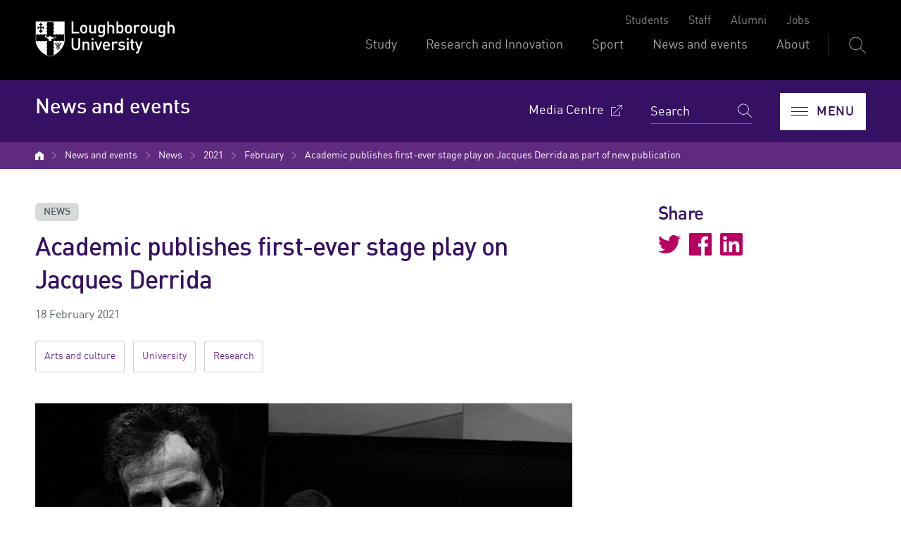

--- FILE ---
content_type: text/html; charset=UTF-8
request_url: https://www.lboro.ac.uk/news-events/news/2021/february/academic-publishes-stage-play-on-derrida/
body_size: 14206
content:
<!doctype html>
<html class="no-js" lang="en">
<head>
  <meta charset="utf-8">
  <meta http-equiv="x-ua-compatible" content="ie=edge">
  <title>Academic publishes first-ever stage play on Jacques Derrida as part of new publication | News and events | Loughborough University</title>

  <!-- Meta description, custom meta -->
  
  
  <meta property="og:type" content="article">
<meta property="og:title" content="Academic publishes first-ever stage play on Jacques Derrida">
<meta property="og:description" content="A Loughborough academic has published a stage play on Jacques Derrida, which was inspired by a visit Derrida made to Loughborough almost twenty years ago.">
<meta property="og:url" content="https://www.lboro.ac.uk/news-events/news/2021/february/academic-publishes-stage-play-on-derrida/">
<meta property="og:site_name" content="Loughborough University">
<meta property="og:image" content="https://www.lboro.ac.uk/media/wwwlboroacuk/external/content/newsandevents/news/2021/02/derrida2.jpg">

<meta name="twitter:card" content="summary_large_image">
<meta name="twitter:site" content="@lborouniversity">
<meta name="twitter:title" content="Academic publishes first-ever stage play on Jacques Derrida">
<meta name="twitter:description" content="A Loughborough academic has published a stage play on Jacques Derrida, which was inspired by a visit Derrida made to Loughborough almost twenty years ago.">
<meta name="twitter:image" content="https://www.lboro.ac.uk/media/wwwlboroacuk/external/content/newsandevents/news/2021/02/derrida2.jpg">
<meta name="twitter:url" content="https://www.lboro.ac.uk/news-events/news/2021/february/academic-publishes-stage-play-on-derrida/">

  <!-- Favicons and viewport -->
  <link rel="apple-touch-icon" sizes="57x57" href="https://www.lboro.ac.uk/web-assets/shared/favicon/apple-touch-icon-57x57.png">
  <link rel="apple-touch-icon" sizes="60x60" href="https://www.lboro.ac.uk/web-assets/shared/favicon/apple-touch-icon-60x60.png">
  <link rel="apple-touch-icon" sizes="72x72" href="https://www.lboro.ac.uk/web-assets/shared/favicon/apple-touch-icon-72x72.png">
  <link rel="apple-touch-icon" sizes="76x76" href="https://www.lboro.ac.uk/web-assets/shared/favicon/apple-touch-icon-76x76.png">
  <link rel="apple-touch-icon" sizes="114x114" href="https://www.lboro.ac.uk/web-assets/shared/favicon/apple-touch-icon-114x114.png">
  <link rel="apple-touch-icon" sizes="120x120" href="https://www.lboro.ac.uk/web-assets/shared/favicon/apple-touch-icon-120x120.png">
  <link rel="apple-touch-icon" sizes="144x144" href="https://www.lboro.ac.uk/web-assets/shared/favicon/apple-touch-icon-144x144.png">
  <link rel="apple-touch-icon" sizes="152x152" href="https://www.lboro.ac.uk/web-assets/shared/favicon/apple-touch-icon-152x152.png">
  <link rel="icon" type="image/png" sizes="16x16" href="https://www.lboro.ac.uk/web-assets/shared/favicon/favicon-16x16.png">
  <link rel="icon" type="image/png" sizes="32x32" href="https://www.lboro.ac.uk/web-assets/shared/favicon/favicon-32x32.png">
  <link rel="icon" type="image/png" sizes="96x96" href="https://www.lboro.ac.uk/web-assets/shared/favicon/favicon-96x96.png">
  <link rel="icon" type="image/png" sizes="128x128" href="https://www.lboro.ac.uk/web-assets/shared/favicon/favicon-128.png">
  <link rel="icon" type="image/png" sizes="196x196" href="https://www.lboro.ac.uk/web-assets/shared/favicon/favicon-196x196.png">
  <meta name="msapplication-TileColor" content="#ffffff">
  <meta name="msapplication-TileImage" content="https://www.lboro.ac.uk/web-assets/shared/favicon/mstile-144x144.png">
  <meta name="msapplication-square70x70logo" content="https://www.lboro.ac.uk/web-assets/shared/favicon/mstile-70x70.png">
  <meta name="msapplication-square150x150logo" content="https://www.lboro.ac.uk/web-assets/shared/favicon/mstile-150x150.png">
  <meta name="msapplication-wide310x150logo" content="https://www.lboro.ac.uk/web-assets/shared/favicon/mstile-310x150.png">
  <meta name="msapplication-square310x310logo" content="https://www.lboro.ac.uk/web-assets/shared/favicon/mstile-310x310.png">

  <meta name="viewport" content="width=device-width, initial-scale=1">

  <!-- Fountain, department, site specific and custom styles -->
  
<link rel="stylesheet" href="https://www.lboro.ac.uk/web-assets/prod/fountain/dist/fountain.css?v=20250805">
  
  <link rel="stylesheet" href="https://www.lboro.ac.uk/web-assets/prod/news-events-2021/dist/news-events-2021.css?v=20231121">
  
  

  <!-- Feature detection -->
  <script>
    window.Detection=function(e,n){var t,s,c,o;return o=n.documentElement,s=o.className.replace("no-js","js"),c=function(){return!!n.createElement("svg").getAttributeNS},t={svg:c()},s+=t.svg?" svg":" no-svg",o.className=s,t}(window,document);
  </script>

  <!-- Google Tag Manager -->
  <script>(function(w,d,s,l,i){w[l]=w[l]||[];w[l].push({'gtm.start':
  new Date().getTime(),event:'gtm.js'});var f=d.getElementsByTagName(s)[0],
  j=d.createElement(s),dl=l!='dataLayer'?'&l='+l:'';j.async=true;j.src=
  'https://www.googletagmanager.com/gtm.js?id='+i+dl;f.parentNode.insertBefore(j,f);
  })(window,document,'script','dataLayer','GTM-KW3LH9');</script>
  <!-- End Google Tag Manager -->
</head>

<body class="page-layout-default section-id-176122 has-sidebar page-article">
  <!-- Google Tag Manager (noscript) -->
  <noscript><iframe src="https://www.googletagmanager.com/ns.html?id=GTM-KW3LH9"
  height="0" width="0" style="display:none;visibility:hidden"></iframe></noscript>
  <!-- End Google Tag Manager (noscript) -->

  <!-- Skip links -->
  <nav aria-label="Skip links">
  <ul class="list list--skip-links">
    <li class="list__item">
      <a class="list__link" href="#content" rel="nofollow">Skip to content</a>
    </li>
    <li class="list__item">
      <a class="list__link" href="#global-nav-primary" rel="nofollow">Skip to primary global navigation</a>
    </li>
    <li class="list__item">
      <a class="list__link" href="#global-nav-secondary" rel="nofollow">Skip to secondary global navigation</a>
    </li>
    <li class="list__item">
      <a class="list__link" href="#site-nav" rel="nofollow">Skip to site navigation</a>
    </li>
  </ul>
</nav>

  <header class="header" id="header">
    <!-- Global header -->
    <div class="global-header">
  <div class="container">
    <div class="global-header__logo-toggles-container">
      <a class="global-header__logo" href="https://www.lboro.ac.uk/">
        <span class="visually-hidden">Loughborough University</span>
      </a>

      <button class="global-header__toggle global-header__toggle--menu" type="button" aria-label="Global menu" aria-haspopup="true" aria-expanded="false">
        <span class="visually-hidden">Toggle global mobile menu</span>
      </button>

      <button class="global-header__toggle global-header__toggle--search" type="button">
        <span class="icon icon--ui-search-white">
          <span class="visually-hidden">Toggle global search</span>
        </span>
      </button>
    </div>

    <div class="global-header__search">
      <form class="form form--search" method="get" action="https://www.lboro.ac.uk/search">
        <div class="form__components form__components--text">
          <label class="form__label visually-hidden" for="global-search">Search</label>
          <input class="form__field" placeholder="Search lboro.ac.uk" name="q" id="global-search" type="search">

          <input class="form__hidden form__hidden--collection" type="hidden" name="collection" value="">
          <input class="form__hidden form__hidden--level" type="hidden" name="f.Level|level" value="">

          <button class="button button--basic form__button" type="submit">
            <span class="icon icon--ui-search-white">
              <span class="visually-hidden">Go</span>
            </span>
          </button>
        </div>

        <div role="radiogroup" aria-labelledby="search-location">
          <span class="visually-hidden" id="search-location">Choose a location to search</span>

          <div class="form__components form__components--radio">
            <input class="form__radio form__radio--all" type="radio" name="global-search-location" id="global-search-all" checked>
            <label class="form__label" for="global-search-all">All</label>
          </div>

          <div class="form__components form__components--radio">
            <input class="form__radio form__radio--ug" type="radio" name="global-search-location" id="global-search-ug">
            <label class="form__label" for="global-search-ug">Undergraduate courses</label>
          </div>

          <div class="form__components form__components--radio">
            <input class="form__radio form__radio--masters" type="radio" name="global-search-location" id="global-search-masters">
            <label class="form__label" for="global-search-masters">Master's degrees</label>
          </div>

          <div class="form__components form__components--radio">
            <input class="form__radio form__radio--phd" type="radio" name="global-search-location" id="global-search-phd">
            <label class="form__label" for="global-search-phd">PhD opportunities</label>
          </div>
        </div>
      </form>
    </div>

    <div class="global-header__nav-container">
      <nav class="header__nav global-header__nav global-header__nav--secondary" id="global-nav-secondary" aria-label="Secondary global navigation">
        <ul class="list">
          <li class="list__item">
            <a class="list__link" href="https://www.lboro.ac.uk/internal/">Students</a>
          </li>
          <li class="list__item">
            <a class="list__link" href="https://www.lboro.ac.uk/internal/">Staff</a>
          </li>
          <li class="list__item">
            <a class="list__link" href="https://www.lboro.ac.uk/alumni/">Alumni</a>
          </li>
          <li class="list__item">
            <a class="list__link" href="https://www.lboro.ac.uk/services/hr/jobs/">Jobs</a>
          </li>
        </ul>
      </nav>

      <nav class="header__nav global-header__nav global-header__nav--primary" id="global-nav-primary" aria-label="Primary global navigation">
        <ul class="list">
          <li class="list__item">
            <a class="list__link" href="https://www.lboro.ac.uk/study/">Study</a>
          </li>
          <li class="list__item">
            <a class="list__link" href="https://www.lboro.ac.uk/research/">Research and Innovation</a>
          </li>
          <li class="list__item">
            <a class="list__link" href="https://www.lboro.ac.uk/sport/">Sport</a>
          </li>
          <li class="list__item">
            <a class="list__link" href="https://www.lboro.ac.uk/news-events/">News and events</a>
          </li>
          <li class="list__item">
            <a class="list__link" href="https://www.lboro.ac.uk/about/">About</a>
          </li>
        </ul>
      </nav>
    </div>
  </div>
</div>



    <!-- Site header -->
    <div class="site-header">
      <div class="container">
        <a class="site-header__title" href="/news-events/">
          <span class="icon icon--small icon--inline icon--ui-arrow-left">
            <svg class="icon__svg" width="16" height="16" viewBox="0 0 16 16" xmlns="http://www.w3.org/2000/svg"><path d="M.045 7.83C.04 7.82.032 7.814.028 7.805a.33.33 0 0 1 0-.268c.003-.01.01-.016.016-.026a.302.302 0 0 1 .062-.08l.005-.01L8.45.09a.333.333 0 1 1 .44.5L1.22 7.34h14.45a.334.334 0 0 1 0 .667H1.218l7.67 6.75a.332.332 0 0 1-.22.583.33.33 0 0 1-.22-.083L.11 7.922c-.002 0-.003-.005-.005-.007a.348.348 0 0 1-.062-.083V7.83z"/></svg>
          </span>

          <!-- Website title -->
          <span class="site-header__title-text site-header__title-text--primary">News and events</span>
          
        </a>

        <div class="site-header__nav-search-toggle-container">
          <div class="site-header__nav-search-container">
            <!-- Header links -->
            <nav class="header__nav site-header__nav site-header__nav--primary" aria-label="Primary site navigation">
  <ul class="list">    
    
    
    
    
    
    <li class="list__item list__item--external">
      <a class="list__link" href="https://www.lboro.ac.uk/media-centre/">
        <span class="list__text">Media Centre</span>

        <span class="icon icon--embed icon--ui-external">
          <svg class="icon__svg" width="16" height="16" viewBox="0 0 16 16" xmlns="http://www.w3.org/2000/svg"><path d="M12.5 9.016a.5.5 0 0 0-.5.5v5.47H1v-11h5.5a.5.5 0 0 0 0-1h-6a.5.5 0 0 0-.5.5v12a.5.5 0 0 0 .5.5h12a.5.5 0 0 0 .5-.5v-5.97a.5.5 0 0 0-.5-.5z"/><path d="M15.5 0h-6a.5.5 0 0 0 0 1h4.793L3.146 12.146a.5.5 0 1 0 .707.707L15 1.707V6.5a.5.5 0 0 0 1 0v-6a.5.5 0 0 0-.5-.5z"/></svg>
        </span>
      </a>
    </li>
      </ul>
</nav>

            <!-- Google search -->
            

            <!-- Funnelback search -->
            
<div class="site-header__search">
  <form class="form form--search" action="https://search.lboro.ac.uk/s/search.html">
    <div class="form__components form__components--text">
      <label class="form__label visually-hidden" for="site-search">Search</label>
      <input class="form__field" name="query" placeholder="Search" id="site-search" type="search">
      <input type="hidden" name="collection" value="loughborough-site">
<input type="hidden" name="profile" value="news-events">
      <button class="button button--basic form__button" type="submit">
        <span class="icon icon--ui-search-white">
          <span class="visually-hidden">Go</span>
        </span>
      </button>
    </div>
  </form>
</div>

          </div>

          <!-- Menu toggle button -->
          
<button class="site-header__toggle" type="button" aria-label="Menu" aria-controls="secondary-site-nav" aria-haspopup="true" aria-expanded="false">
  <span class="site-header__toggle-text">Menu</span>

  <span class="icon icon--hamburger" aria-hidden="true">
    <span class="icon__line" aria-hidden="true"></span>
  </span>
</button>

        </div>
      </div>

      <!-- Breadcrumbs -->
      <nav class="breadcrumbs" aria-label="Breadcrumbs">
        <div class="breadcrumbs__container">
          <ol class="breadcrumbs__list">
            <li class="breadcrumbs__item">
              <a href="/">University home</a></li><li class="breadcrumbs__item"><a href="/news-events/">News and events</a></li><li class="breadcrumbs__item"><a href="/news-events/news/">News</a></li><li class="breadcrumbs__item"><a href="/news-events/news/2021/">2021</a></li><li class="breadcrumbs__item"><a href="/news-events/news/2021/february/">February</a></li><li class="breadcrumbs__item"><a href="/news-events/news/2021/february/academic-publishes-stage-play-on-derrida/">Academic publishes first-ever stage play on Jacques Derrida as part of new publication</a>
            </li>
          </ol>
        </div>
      </nav>

      <!-- Menu -->
      <div class="site-header__menu">
        <div class="container">
          <!-- Bricks -->
          <nav id="secondary-site-nav" class="header__nav site-header__nav site-header__nav--secondary" aria-label="Secondary site navigation">
  <ul class="list list--bricks"><li class="list__item brick">
  <div class="list__container">
    <a class="list__link has-icon" href="/news-events/news/" data-mh="site-header-brick">
      <span class="icon icon--embed icon--documents"><svg class="icon__svg" width="51" height="48" viewBox="0 0 51 48" xmlns="http://www.w3.org/2000/svg"><path d="M15.678 7.836c-3.058 0-6.116.003-9.175-.001-.787-.001-1.262-.592-1.042-1.29.114-.357.358-.593.737-.657.189-.032.385-.042.576-.042 5.938-.002 11.874-.002 17.812 0 .192 0 .388.01.575.046.486.092.783.5.758 1.015a.946.946 0 0 1-.87.92c-.218.018-.44.009-.658.01h-8.713zM15.652 16.427c-3.032 0-6.065-.002-9.1.003-.483 0-.864-.162-1.063-.617-.273-.622.146-1.296.847-1.388.076-.01.155-.006.231-.006h18.201c.682.001 1.12.362 1.15.938.034.61-.38 1.06-1.01 1.067-.904.012-1.808.003-2.71.003h-6.546M15.64 23.01c3.059 0 6.118-.002 9.177 0 .563 0 .982.295 1.082.745.129.59-.183 1.084-.775 1.222a1.386 1.386 0 0 1-.304.035c-6.093.001-12.185.002-18.278 0-.57 0-.958-.272-1.09-.74a.983.983 0 0 1 .855-1.254c.141-.015.285-.008.427-.008h8.906M15.718 27.348h9.06c.596.001 1.02.293 1.121.751.139.639-.268 1.19-.926 1.255-.05.005-.103.002-.154.002H6.542c-.466 0-.837-.166-1.042-.597-.29-.615.122-1.323.808-1.403.14-.016.284-.008.426-.008h8.984M15.678 31.602c3.06 0 6.118-.002 9.176 0 .59.001.985.31 1.054.81.09.64-.292 1.112-.936 1.158a2.315 2.315 0 0 1-.155.004c-6.091 0-12.184-.001-18.273.002-.468 0-.84-.139-1.044-.579a.971.971 0 0 1 .888-1.392c1.031-.012 2.064-.003 3.096-.003h6.194M15.638 12.176c-3.058 0-6.117.003-9.175-.002-.757 0-1.22-.602-1.001-1.286.125-.39.396-.625.813-.67.076-.008.153-.009.23-.009l18.312.001c.692 0 1.097.361 1.104.966.008.564-.384.982-.953.996-.515.012-1.032.004-1.549.004h-7.781zM11.068 35.941c1.548 0 3.095-.003 4.641.002.476.001.85.276.967.683.124.431-.031.888-.388 1.128-.212.142-.454.177-.7.177-3.018 0-6.034.003-9.05-.002-.647-.001-1.038-.325-1.124-.888-.066-.44.226-.891.672-1.053.163-.06.33-.046.496-.047h4.486M11.062 20.765c-1.508 0-3.017.002-4.525 0-.678 0-1.14-.41-1.138-.998.002-.572.48-1.003 1.143-1.004 3.017-.003 6.034-.003 9.052 0 .682.002 1.123.41 1.12 1.01-.002.605-.434.99-1.126.992-1.509.003-3.017 0-4.526 0"/><path d="M48.671 22.814V35.63c0 .732-.268 1.002-1.001 1.002-5.201.001-10.403-.002-15.603.008-.336 0-.442-.073-.433-.423a83.265 83.265 0 0 0 0-3.446c-.009-.365.073-.476.458-.474 4.001.016 8.002.01 12.002.01.689 0 1.115-.391 1.11-1.006-.006-.492-.295-.848-.792-.95a2.466 2.466 0 0 0-.5-.042c-3.948-.002-7.897-.006-11.845.006-.33 0-.459-.063-.433-.42.034-.488.024-.98.001-1.47-.013-.294.085-.37.372-.37 2.298.012 4.594.007 6.893.007h5.304c.413 0 .727-.169.904-.545a.972.972 0 0 0-.085-1.023.888.888 0 0 0-.757-.396c-.515-.002-1.031-.002-1.548-.002-3.55 0-7.098-.005-10.647.007-.331.001-.461-.067-.437-.423a11.3 11.3 0 0 0 .001-1.432c-.02-.326.087-.403.405-.402 3.963.01 7.925.006 11.887.007.194 0 .384-.003.573-.061.491-.151.755-.565.694-1.104-.05-.446-.444-.808-.918-.837-.128-.007-.258-.003-.388-.003-3.936 0-7.871-.005-11.809.008-.352 0-.468-.086-.445-.445a13.35 13.35 0 0 0 .001-1.47c-.01-.275.079-.345.348-.344 2.066.011 4.13.006 6.195.006 2 0 4.001.002 6.002-.002.463-.001.86-.282.985-.671a1.016 1.016 0 0 0-.37-1.137c-.242-.168-.52-.202-.81-.202-3.962.003-7.925-.003-11.886.01-.368.003-.494-.076-.465-.459.036-.514.024-1.033.001-1.547-.011-.283.091-.34.352-.338 2.375.008 4.75.005 7.125.005h4.956c.694-.001 1.13-.38 1.135-.986.006-.625-.432-1.02-1.144-1.02-4.002 0-8.002-.005-12.003.009-.345 0-.43-.088-.422-.427a89.772 89.772 0 0 0 0-3.445c-.006-.35.082-.455.444-.454 4.62.013 9.241.008 13.862.008.593 0 1.187-.008 1.78.003.692.012.951.284.951.97v12.894m2.018-12.846c.003-1.885-1.424-3.026-2.997-3.012-5.215.045-10.429.014-15.644.024-.312 0-.42-.067-.414-.4.02-1.2-.038-2.403.018-3.6.076-1.595-1.145-2.984-2.976-2.98-8.558.018-17.114.009-25.672.006-.35 0-.692.033-1.03.128C.935.43-.002 1.456.004 2.914c.019 6.97.008 13.94.008 20.91 0 6.957.015 13.914-.012 20.87-.006 1.517 1.061 2.888 2.72 2.907 2.917.035 5.834.013 8.751.01.351-.002.661-.119.868-.424.22-.327.248-.682.07-1.025-.196-.375-.522-.543-.952-.542-2.814.004-5.628.002-8.44.002-.757 0-1.038-.274-1.038-1.017V3.017c0-.731.273-1 1.003-1h25.672c.757 0 1.02.259 1.02 1.021l.001 37.987c0 .777-.267 1.038-1.05 1.038H6.322c-.155 0-.31-.006-.465.007a1.02 1.02 0 0 0-.937.924c-.039.435.28.871.733 1.018.19.062.381.059.574.059h16.108c2.143 0 4.286.005 6.428-.001 1.685-.006 2.875-1.198 2.88-2.872v-2.09c0-.508 0-.508.49-.508 5.201 0 10.403-.023 15.604.014 1.609.011 2.953-1.173 2.949-2.973a6688.47 6688.47 0 0 1 .003-25.673"/></svg></span>
      
      

      <div class="list__text">
        News
      </div>
    </a>
  </div>
</li><li class="list__item brick">
  <div class="list__container">
    <a class="list__link has-icon" href="/news-events/events/" data-mh="site-header-brick">
      <span class="icon icon--calendar icon--inline"><svg class="icon__svg" width="48" height="45" viewBox="0 0 48 45"><path d="M43.97 44.235H3.936A3.94 3.94 0 0 1 0 40.3V18.79c0-.557.45-1.008 1.008-1.008h6.01a1.008 1.008 0 0 1 0 2.017h-5v20.5a1.92 1.92 0 0 0 1.917 1.918H43.97a1.92 1.92 0 0 0 1.92-1.918l-.056-24.287H1.008C.45 16.013 0 15.563 0 15.005V3.935A3.94 3.94 0 0 1 3.935 0H43.97a3.94 3.94 0 0 1 3.936 3.935v6.767a1.008 1.008 0 0 1-2.017 0V3.935a1.92 1.92 0 0 0-1.92-1.918H3.936a1.92 1.92 0 0 0-1.918 1.918v10.06H46.84c.556 0 1.007.45 1.01 1.007l.056 25.295a3.94 3.94 0 0 1-3.935 3.938"/><path d="M9.383 5.344c-.867 0-1.572.706-1.572 1.573S8.517 8.49 9.384 8.49s1.573-.706 1.573-1.573-.706-1.573-1.573-1.573m0 5.162c-1.98 0-3.59-1.61-3.59-3.59 0-1.978 1.61-3.59 3.59-3.59 1.98 0 3.59 1.612 3.59 3.59 0 1.98-1.61 3.59-3.59 3.59M37.777 5.344c-.867 0-1.573.706-1.573 1.573s.706 1.573 1.573 1.573a1.574 1.574 0 0 0 0-3.146m0 5.162c-1.98 0-3.59-1.61-3.59-3.59 0-1.978 1.61-3.59 3.59-3.59 1.98 0 3.59 1.612 3.59 3.59 0 1.98-1.61 3.59-3.59 3.59"/></svg></span>
      
      

      <div class="list__text">
        Events
      </div>
    </a>
  </div>
</li><li class="list__item brick">
  <div class="list__container">
    <a class="list__link has-icon" href="/news-events/videos/" data-mh="site-header-brick">
      <span class="icon play icon--inline"><svg class="icon__svg" width="24" height="28" viewBox="0 0 24 28"><path d="M2.346 27.863c-1.077 0-2.336-.79-2.343-3.013L0 1.254a.975.975 0 0 1 1.95 0l.002 23.593c0 .394.085 1.067.394 1.067.304 0 .99-.167 1.314-.398l.084-.054 17.505-9.945c.515-.382.8-.852.8-1.326 0-.483-.294-.965-.832-1.354L6.733 2.356c-.533-.393-.95-.462-1.048-.363-.118.118-.244.448-.244 1.02l.008 7.592a.974.974 0 0 1-1.95.002l-.006-7.594c0-1.033.28-1.862.813-2.396.688-.69 1.988-1.007 3.578.165L22.36 11.258c1.058.765 1.64 1.808 1.64 2.937-.004 1.13-.59 2.173-1.654 2.934l-.086.054-17.514 9.95c-.775.53-1.877.73-2.4.73"/></svg></span>
      
      

      <div class="list__text">
        Videos
      </div>
    </a>
  </div>
</li><li class="list__item brick">
  <div class="list__container">
    <a class="list__link has-icon" href="/news-events/podcasts/" data-mh="site-header-brick">
      <span class="icon icon--embed icon--headphones"><svg class="icon__svg" width="119" height="94" viewBox="0 0 119 94" xmlns="http://www.w3.org/2000/svg"><path d="M29.114 68.165a2.358 2.358 0 0 0-2.356 2.356v15.59c0 1.87-.157 3.016-3.227 3.016-2.725 0-3.164-2.308-3.227-3.284V47.347c0-2.77.568-3.753 3.753-3.753.845 0 1.23.282 1.471.527.875.896 1.032 2.825 1.02 3.437v14.958a2.358 2.358 0 0 0 2.355 2.356c1.3 0 2.357-1.057 2.357-2.356v-14.88c.013-.433.067-4.299-2.337-6.785-1.246-1.289-2.929-1.97-4.866-1.97-5.617 0-8.465 2.848-8.465 8.466l.001 38.643c.12 3.155 2.331 7.851 7.938 7.851 3.622 0 7.94-1.34 7.94-7.73v-15.59a2.358 2.358 0 0 0-2.357-2.356"/><path d="M108.08 40.631c.012 1.285 1.068 2.331 2.381 2.331a2.343 2.343 0 0 0 1.658-.707c.44-.45.68-1.045.673-1.675-.116-11.024-3.797-20.05-10.94-26.825C86.39-.907 60.662.008 60.405.013c-.264.011-1.222.011-1.485 0-.259-.009-26.013-.895-41.447 13.742C10.33 20.53 6.648 29.556 6.533 40.58a2.36 2.36 0 0 0 2.358 2.382 2.365 2.365 0 0 0 2.355-2.331c.102-9.694 3.283-17.582 9.457-23.442C34.35 4.231 58.49 4.712 58.727 4.723c.261.003 1.023.005 1.484.002l.396-.002c.234-.026 24.24-.614 38.015 12.466 6.173 5.859 9.354 13.747 9.457 23.442"/><path d="M95.267 38.881c-1.936 0-3.618.682-4.864 1.971-2.46 2.541-2.344 6.546-2.338 6.706v14.958a2.358 2.358 0 0 0 4.714 0l-.001-15.024c-.018-.741.208-2.541 1.019-3.371.222-.226.615-.527 1.47-.527 3.186 0 3.753.983 3.753 3.753l.002 38.465c-.122 3.222-2.91 3.315-3.228 3.315-3.07 0-3.226-1.145-3.226-3.016V70.522a2.36 2.36 0 0 0-2.357-2.357 2.36 2.36 0 0 0-2.357 2.357v15.589c0 6.389 4.318 7.73 7.94 7.73 5.608 0 7.82-4.742 7.94-7.939V47.347c0-5.617-2.85-8.466-8.467-8.466M108.033 45.307v-.001a2.365 2.365 0 0 0-3.22.862 2.364 2.364 0 0 0 .863 3.22c.083.049 8.301 4.919 8.301 16.288 0 11.453-7.779 17.454-8.109 17.703a2.34 2.34 0 0 0-.925 1.548 2.342 2.342 0 0 0 .442 1.749c.45.604 1.138.95 1.892.95.51 0 .995-.161 1.405-.467.41-.303 10.01-7.605 10.01-21.483 0-14.031-10.223-20.117-10.659-20.37M13.509 49.383a2.365 2.365 0 0 0 .853-3.215 2.362 2.362 0 0 0-3.221-.861C10.705 45.559.483 51.645.483 65.676c0 13.894 9.601 21.181 10.009 21.483.409.305.893.466 1.402.466.75 0 1.438-.345 1.888-.944a2.362 2.362 0 0 0-.469-3.297c-.331-.251-8.117-6.261-8.117-17.708 0-11.274 7.973-16.094 8.313-16.293"/></svg></span>
      
      

      <div class="list__text">
        Podcasts
      </div>
    </a>
  </div>
</li><li class="list__item brick">
  <div class="list__container">
    <a class="list__link has-icon" href="/news-events/comments-analysis/" data-mh="site-header-brick">
      <span class="icon icon--embed icon--speech-bubble-3"><svg class="icon__svg" width="52" height="46" viewBox="0 0 52 46" xmlns="http://www.w3.org/2000/svg"><path d="M42.244 0c1.645 0 2.614.639 3.138 1.174.968.989 1.064 2.233 1.071 2.56v3.452c0 .748-.6 1.353-1.34 1.353-.74 0-1.34-.605-1.34-1.353V3.784c-.015-.486-.293-1.078-1.529-1.078H3.743c-.491.044-1.063.307-1.063 1.293v27.49c.047.3.218.906.816.906h3.29c.407 0 .792.188 1.046.509.255.321.35.741.26 1.142l-1.095 4.9 4.987-6.062c.254-.31.632-.489 1.03-.489h35.203c.32-.058.855-.322.855-1.37V4.256c0-.748.6-1.354 1.34-1.354.741 0 1.34.606 1.34 1.353v26.772c0 2.761-1.989 3.947-3.326 4.07a1.3 1.3 0 0 1-.121.005H13.644L5.49 45.013a1.335 1.335 0 0 1-1.623.35 1.358 1.358 0 0 1-.715-1.512l1.957-8.75H3.496c-2.489 0-3.37-2.215-3.489-3.386A1.304 1.304 0 0 1 0 31.577V4C0 1.172 2.178.06 3.642.001L42.244 0zM40.04 23.588c.74 0 1.34.606 1.34 1.353s-.6 1.353-1.34 1.353H11.65c-.741 0-1.341-.606-1.341-1.353s.6-1.353 1.34-1.353h28.39zm0-7.348c.74 0 1.34.605 1.34 1.353 0 .747-.6 1.353-1.34 1.353H11.65c-.741 0-1.341-.606-1.341-1.353 0-.748.6-1.353 1.34-1.353h28.39zM30.803 8.89c.74 0 1.34.606 1.34 1.353 0 .748-.6 1.353-1.34 1.353H11.649c-.74 0-1.34-.605-1.34-1.353 0-.747.6-1.353 1.34-1.353h19.154z"/></svg></span>
      
      

      <div class="list__text">
        Comments and analysis
      </div>
    </a>
  </div>
</li>  </ul>
</nav>

          <!-- Custom code -->
          
        </div>
      </div>
    </div>
  </header>

  <main class="site-main">
    <!-- Banner image -->
    

    <!-- Banner content -->
    

    <div class="content" id="content">
      <div class="container">
        <div class="main-content"><article class="article">
  <h1 class="article__heading">
    Academic publishes first-ever stage play on Jacques Derrida
  </h1>

  <time class="article__date" datetime="2021-02-18">
    18 February 2021
  </time>

  <div class="article__categories">
    <a class="btn btn--subtle" href="../../../categories/arts-culture/">Arts and culture</a><a class="btn btn--subtle" href="../../../categories/university/">University</a><a class="btn btn--subtle" href="../../../categories/research/">Research</a>
  </div>

  

  
  <div class="article__image-wrapper article__image-wrapper--main">
    <img class="article__image lazyload" src="[data-uri]" data-src="/media/wwwlboroacuk/external/content/newsandevents/news/2021/02/derrida2.jpg" alt="Fred Dalmasso in the play Derrida (HowtheLightGetsIn Festival, Hay-on-Wye, May 2016) collect-ifs">
  
    <p class="article__image-caption">Fred Dalmasso in the play Derrida (HowtheLightGetsIn Festival, Hay-on-Wye, May 2016) ©collect-ifs</p>
  </div>

  
    
    
    
    
    
  

  <p class="article__excerpt lead-paragraph">A Loughborough academic has published a stage play on Jacques Derrida, which was inspired by a visit Derrida made to Loughborough almost twenty years ago.</p>

  
    
  

  <div class="article__content editor">
    <p>In November 2001, Jacques Derrida, then the world's most famous philosopher, visited Loughborough&nbsp;to address over 300 people in the Sir Robert Martin Hall Theatre. It was an event attended by the Vice-Chancellor at the time, Sir David Wallace, and covered by The Independent newspaper.</p>
<p>It proved to be one of the last visits Derrida made to the UK, as he passed away in 2004.&nbsp;</p>
<p>Almost 20 years later,&nbsp;Loughborough's <a href="https://www.lboro.ac.uk/departments/aed/staff/academic/fred-dalmasso/">Dr Fred Dalmasso</a> from the School of Design and Creative Arts has published, along with Professor John Schad (Lancaster University), the world&rsquo;s first-ever stage play on Jacques Derrida. The play appears in&nbsp;<a href="https://www.palgrave.com/gp/book/9783030498061"><em>Derrida | Benjamin. Two Plays for the Stage </em></a><em>(Palgrave).&nbsp;</em></p>
<p><em><img src="/media/wwwlboroacuk/external/content/newsandevents/news/2021/02/derrida1.jpg" alt="A photo of Jacques Derrida and John Schad (Martin Hall, Loughborough University, November 2001)" class="" /></em></p>
<p><em>Image:&nbsp;Jacques Derrida and John Schad (Martin Hall, Loughborough University, November 2001) &copy;JSchad</em></p>
<p>Dr Dalmasso has not only co-authored the play but also directed it and acted in it, playing the part of Derrida himself. He first lent his voice to Derrida as part of Professor Schad's Inaugural Lecture at Loughborough in 2007. The play&nbsp;<em>Derrida&nbsp;</em>grew from there, being performed by <a href="https://www.collect-ifs.org/">collect-ifs</a>, Dr Dalmasso&rsquo;s own performance collective, in various venues across the UK, most notably the Sheldonian Theatre in Oxford.</p>
<p>The play, which is a thought-thriller, finds Derrida somewhere we would not quite expect to find him &ndash; not Loughborough in 2001, but Oxford in 1968. This, though, gradually becomes Berlin in 1930, which soon becomes Algiers in 1942, which soon becomes Nuremberg in 1946.</p>
<p><em>Derrida| Benjamin </em>(Palgrave, 2021) is a volume that brings together two tragi-comic plays which mirror each other in a host of ways &ndash; above all, in the way that the central philosophical figure is exiled, or elsewhere &ndash; not quite himself. In <em>Benjamin</em>&rsquo;s case, it is somewhere (or nowhere) near London in 1948 as Walter Benjamin&rsquo;s words, life and death are set against the backdrop of a working-class council estate in post-war England.</p>
<p>The publication has received the following praise:</p>
<p><strong><em>&lsquo;</em></strong><em>Haunting has no limit, it seems; or so we are reminded by these two remarkable plays. Both have moments of darkness and terror, but these are fundamentally comedies, made out of theory as Kafka made them out of theology. To read these plays is both to stage them in the mind and to long for actors and a material stage.&rsquo;&nbsp;- Michael&nbsp;Wood,&nbsp;<em>Charles Barnwell Straut Class</em></em>&nbsp;of 1923<em> Professor of English and Comp. Literature, Emeritus, Princeton University.</em></p>
<p><em>&lsquo;The genius of these plays is to eject the philosopher&rsquo;s page-bound words into vocal performance, thus&nbsp;ripping them from contexts, splicing them in new ones, and refracting them amidst the whirls of large-scale&nbsp;historical events, and in dialogue with the intimate dramas of everyday love and loss, of people, contexts, memory and minds. That is to return them to life,&nbsp;as philosophy should be.&rsquo;&nbsp;- Esther Leslie,&nbsp;Professor of Political Aesthetics, Birkbeck, University of London.</em></p>
<p>For more information about the play, please visit the <a href="https://www.collect-ifs.org/">collect-ifs website</a>.</p>
<p><em>&nbsp;</em></p>
  </div>

  

  
</article>        </div>

        <div class="sidebar">
          <!-- Branch sidebar -->
          

          <!-- Section sidebar -->
          

          <!-- Branch sidebar - Related -->
          

          <!-- Section sidebar - Related -->
          

          <!-- Sidebar - Content layout in current section -->
          <div class="social-share sidebar__section">
            <h3 class="social-share__heading sidebar__subheading">Share</h3>

            <ul class="social-share__list list">
              <li class="social-share__item">
                <a class="social-share__link" href="https://www.twitter.com/intent/tweet?text=Academic publishes first-ever stage play on Jacques Derrida as part of new publication&amp;url=https%3A%2F%2Fwww.lboro.ac.uk%2F/news-events/news/2021/february/academic-publishes-stage-play-on-derrida/&amp;via=lborouniPR">
                  <span class="social-share__icon icon icon--embed icon--social-share-twitter-mono">
                    <svg class="social-share__svg icon__svg" width="32" height="27" viewBox="0 0 32 27" xmlns="http://www.w3.org/2000/svg"><path d="M10.063 26.452c12.076 0 18.68-10.004 18.68-18.68 0-.284 0-.567-.02-.85A13.358 13.358 0 0 0 32 3.526c-1.198.53-2.47.88-3.77 1.033A6.588 6.588 0 0 0 31.115.924c-1.29.765-2.7 1.304-4.17 1.594A6.572 6.572 0 0 0 15.76 8.507a18.64 18.64 0 0 1-13.53-6.86 6.57 6.57 0 0 0 2.032 8.765 6.516 6.516 0 0 1-2.98-.822v.086A6.568 6.568 0 0 0 6.55 16.11a6.555 6.555 0 0 1-2.965.113 6.573 6.573 0 0 0 6.133 4.56A13.174 13.174 0 0 1 0 23.503a18.587 18.587 0 0 0 10.063 2.944"></path></svg>

                    <span class="visually-hidden">Twitter</span>
                  </span>
                </a>
              </li>

              <li class="social-share__item">
                <a class="social-share__link" href="https://www.facebook.com/dialog/share?app_id=1640317139565328&amp;href=https%3A%2F%2Fwww.lboro.ac.uk%2F/news-events/news/2021/february/academic-publishes-stage-play-on-derrida/">
                  <span class="social-share__icon icon icon--embed icon--social-share-facebook-mono">
                    <svg class="social-share__svg icon__svg" width="32" height="32" viewBox="0 0 32 32" xmlns="http://www.w3.org/2000/svg"><path d="M30.234 0H1.766C.79 0 0 .79 0 1.766v28.468C0 31.21.79 32 1.766 32h15.326V19.608h-4.17v-4.83h4.17v-3.56c0-4.134 2.525-6.385 6.212-6.385 1.766 0 3.284.132 3.726.19v4.32h-2.557c-2.005 0-2.394.954-2.394 2.352v3.084h4.78l-.623 4.826h-4.16V32h8.154c.98 0 1.77-.79 1.77-1.766V1.766C32 .79 31.21 0 30.234 0"></path></svg>

                    <span class="visually-hidden">Facebook</span>
                  </span>
                </a>
              </li>

              <li class="social-share__item">
                <a class="social-share__link" href="https://www.linkedin.com/shareArticle?mini=true&amp;url=https://www.lboro.ac.uk/news-events/news/2021/february/academic-publishes-stage-play-on-derrida/&amp;title=Academic publishes first-ever stage play on Jacques Derrida as part of new publication">
                  <span class="social-share__icon icon icon--embed icon--social-share-linkedin">
                    <svg class="social-share__svg icon__svg" width="32" height="32" viewBox="0 0 32 32" xmlns="http://www.w3.org/2000/svg"><path d="M29.63 0C30.933 0 32 1.033 32 2.306V29.69c0 1.274-1.067 2.31-2.37 2.31H2.36C1.06 32 0 30.964 0 29.69V2.306C0 1.033 1.06 0 2.36 0h27.27zm-2.364 27.267l.002.004v-8.38c0-4.113-.887-7.273-5.69-7.273-2.308 0-3.857 1.266-4.49 2.466h-.067v-2.086h-4.55v15.27h4.74v-7.555c0-1.992.377-3.92 2.847-3.92 2.432 0 2.467 2.278 2.467 4.048v7.427h4.742zM7.12 9.907a2.753 2.753 0 0 0 0-5.502 2.75 2.75 0 0 0 0 5.502zm-2.38 17.36h4.75v-15.27H4.74v15.27z"/></svg>

                    <span class="visually-hidden">LinkedIn</span>
                  </span>
                </a>
              </li>
            </ul>
          </div>
        </div>
      </div>
    </div>
  </main>

  <footer class="footer">
    <!-- Content footer -->
    

    <!-- Section footer -->
    

    <!-- Branch footer -->
    

    <!-- Site footer -->
    

    <!-- Global footer -->
    <div class="global-footer">
  <div class="container">
    <div class="footer__links">

      <div class="footer__column">
        <div class="footer__toggle active">
          <button class="toggle__button button footer__toggle-button" type="button" aria-expanded="true">
            <span class="toggle__button-container footer__heading">Study</span>
          </button>

          <div class="toggle__content footer__toggle-content">
            <div class="toggle__content-container">
              <h3 class="footer__heading footer__toggle-content-heading">Study</h3>
              <ul class="list">
                <li class="list__item">
                  <a class="list__link footer__link" href="https://www.lboro.ac.uk/study/undergraduate/">Undergraduate study</a>
                </li>
                <li class="list__item">
                  <a class="list__link footer__link" href="https://www.lboro.ac.uk/study/postgraduate/">Postgraduate study</a>
                </li>
                <li class="list__item">
                  <a class="list__link footer__link" href="https://www.lboro.ac.uk/study/postgraduate/research-degrees/">Research degrees</a>
                </li>
                <li class="list__item">
                  <a class="list__link footer__link" href="https://www.lborolondon.ac.uk/">London campus</a>
                </li>
                <li class="list__item">
                  <a class="list__link footer__link" href="https://www.lboro.ac.uk/study/order-prospectus/">Order prospectus</a>
                </li>
                <li class="list__item">
                  <a class="list__link footer__link" href="https://www.lboro.ac.uk/study/undergraduate/open-days/">Open days</a>
                </li>
                <li class="list__item">
                  <a class="list__link footer__link" href="https://www.lboro.ac.uk/study/undergraduate/apply/">How to apply</a>
                </li>
                <li class="list__item">
                  <a class="list__link footer__link" href="https://www.lboro.ac.uk/study/apply/supporting/admissionspolicy/">Admission policies and procedures</a>
                </li>
              </ul>
            </div>
          </div>
        </div>

        <div class="footer__toggle active">
          <button class="toggle__button button footer__toggle-button" type="button" aria-expanded="true">
            <span class="toggle__button-container footer__heading">Using our site / legal</span>
          </button>

          <div class="toggle__content footer__toggle-content">
            <div class="toggle__content-container">
              <h3 class="footer__heading footer__toggle-content-heading">Using our site / legal</h3>
              <ul class="list">
                <li class="list__item">
                  <a class="list__link footer__link" href="https://www.lboro.ac.uk/accessibility/">Accessibility</a>
                </li>
                <li class="list__item">
                  <a class="list__link footer__link" href="https://www.lboro.ac.uk/privacy/">Privacy and cookies</a>
                </li>
                <li class="list__item">
                  <a class="list__link footer__link" href="https://www.lboro.ac.uk/disclaimer/">Legal information</a>
                </li>
                <li class="list__item">
                  <a class="list__link footer__link" href="https://www.lboro.ac.uk/about/ethical-principles/">Ethical principles</a>
                </li>
                <li class="list__item">
                  <a class="list__link footer__link" href="https://www.lboro.ac.uk/modern-slavery-statement/">Modern slavery statement</a>
                </li>
                <li class="list__item">
                  <a class="list__link footer__link" href="https://www.lboro.ac.uk/equity-diversity-inclusion/harassment-sexual-misconduct/">Harassment and Sexual Misconduct</a>
                </li>
                <li class="list__item">
                  <a class="list__link footer__link" href="https://www.lboro.ac.uk/data-privacy/foi/">Freedom of information</a>
                </li>
                <li class="list__item">
                  <a class="list__link footer__link" href="https://www.lboro.ac.uk/services/legal-services/expression/">Freedom of expression</a>
                </li>
              </ul>
            </div>
          </div>
        </div>
      </div>

      <div class="footer__column">
        <div class="footer__toggle active">
          <button class="toggle__button button footer__toggle-button" type="button" aria-expanded="true">
            <span class="toggle__button-container footer__heading">Explore</span>
          </button>

          <div class="toggle__content footer__toggle-content">
            <div class="toggle__content-container">
              <h3 class="footer__heading footer__toggle-content-heading">Explore</h3>
              <ul class="list">
                <li class="list__item">
                  <a class="list__link footer__link" href="https://www.lboro.ac.uk/strategy">Our Strategy</a>
                </li>
                <li class="list__item">
                  <a class="list__link footer__link" href="https://www.lboro.ac.uk/services/hr/jobs/">Working for us</a>
                </li>
                <li class="list__item">
                  <a class="list__link footer__link" href="https://www.lboro.ac.uk/international/">International</a>
                </li>
                <li class="list__item">
                  <a class="list__link footer__link" href="https://www.lboro.ac.uk/departments/">Schools and departments</a>
                </li>
                <li class="list__item">
                  <a class="list__link footer__link" href="https://www.lboro.ac.uk/service/">Professional services</a>
                </li>
                <li class="list__item">
                  <a class="list__link footer__link" href="https://www.lboro.ac.uk/library/">Library</a>
                </li>
                <li class="list__item">
                  <a class="list__link footer__link" href="https://www.lboro.ac.uk/governance/">University Governance</a>
                </li>
                <li class="list__item">
                  <a class="list__link footer__link" href="https://www.lboro.ac.uk/alumni/giving/">Giving to Loughborough</a>
                </li>
                <li class="list__item">
                  <a class="list__link footer__link" href="https://www.lboro.ac.uk/media-centre/">Media Centre</a>
                </li>
              </ul>
            </div>
          </div>
        </div>

        <div class="footer__toggle active">
          <button class="toggle__button button footer__toggle-button" type="button" aria-expanded="true">
            <span class="toggle__button-container footer__heading">Students and staff</span>
          </button>

          <div class="toggle__content footer__toggle-content">
            <div class="toggle__content-container">
              <h3 class="footer__heading footer__toggle-content-heading">Students and staff</h3>
              <ul class="list">
                <li class="list__item">
                  <a class="list__link footer__link" href="https://www.lboro.ac.uk/internal/">Current students and staff</a>
                </li>
                <li class="list__item">
                  <a class="list__link footer__link" href="https://learn.lboro.ac.uk/">LEARN</a>
                </li>
                <li class="list__item">
                  <a class="list__link footer__link" href="https://www.lboro.ac.uk/students/handbook/money/">Fees, Funding and Money</a>
                </li>
                <li class="list__item">
                  <a class="list__link footer__link" href="https://www.lboro.ac.uk/services/finance/students/pay-fees/">Pay your fees</a>
                </li>
              </ul>
            </div>
          </div>
        </div>
      </div>

      <div class="footer__column footer__column--locations">
        <div class="footer__toggle active">
          <button class="toggle__button button footer__toggle-button" type="button" aria-expanded="true">
            <span class="toggle__button-container footer__heading">Locations</span>
          </button>

          <div class="toggle__content footer__toggle-content">
            <div class="toggle__content-container">
              <h3 class="footer__heading footer__toggle-content-heading">Locations</h3>
              <div class="footer__location footer__location--lboro">
                <a class="footer__logo" href="https://www.lboro.ac.uk/">
                  <span class="visually-hidden">Loughborough University</span>
                </a>

                <ul class="list">
                  <li class="list__item">
                    <a class="list__link footer__link" href="https://www.lboro.ac.uk/about/find-us/">
                      <span class="icon icon--footer-marker"></span>

                      Find us
                    </a>
                  </li>
                  <li class="list__item">
                    <a class="list__link footer__link" href="https://maps.lboro.ac.uk/">
                      <span class="icon icon--footer-map"></span>

                      Campus map
                    </a>
                  </li>
                  <li class="list__item">
                    <a class="list__link footer__link" href="https://www.lboro.ac.uk/contact/">
                      <span class="icon icon--footer-phone"></span>

                      Contact us
                    </a>
                  </li>
                </ul>
              </div>

              <div class="footer__location footer__location--london">
                <a class="footer__logo footer__logo--london" href="https://www.lborolondon.ac.uk/">
                  <span class="visually-hidden">Loughborough University London</span>
                </a>

                <ul class="list">
                  <li class="list__item">
                    <a class="footer__link" href="https://www.lborolondon.ac.uk/about/find-us/">
                      <span class="icon icon--footer-marker"></span>

                      Find us
                    </a>
                  </li>
                  <li class="list__item">
                    <a class="list__link footer__link" href="mailto:london@lboro.ac.uk">
                      <span class="icon icon--footer-email"></span>

                      Contact us
                    </a>
                  </li>
                </ul>
              </div>
            </div>
          </div>
        </div>
      </div>
    </div>

    <div class="footer__column footer__column--map">
      <div class="footer__map icon icon--footer-uk">
        <span class="footer__marker footer__marker--lboro icon icon--footer-marker-filled-purple"></span>
        <span class="footer__marker footer__marker--london icon icon--footer-marker-filled-pink"></span>
      </div>
    </div>

    <div class="footer__social">
      <a class="footer__social-link" href="https://www.facebook.com/lborouniversity">
        <span class="icon icon--embed icon--social icon--social-facebook-corporate">
          <svg class="icon__svg" width="32" height="32" viewBox="0 0 32 32" xmlns="http://www.w3.org/2000/svg"><path d="M30.56 0H1.44A1.44 1.44 0 0 0 0 1.44v29.12C0 31.355.645 32 1.44 32h15.627V19.637H12.89v-4.792h4.177V10.82s-.115-5.043 4.946-5.924c0 0 1.533-.21 5.04.076V9.4l-2.7-.018s-2.3-.206-2.3 2.24c0 2.09.017 3.184.017 3.184h4.812l-.633 4.83-4.18.02V32h8.49A1.44 1.44 0 0 0 32 30.56V1.44A1.44 1.44 0 0 0 30.56 0" fill="#fff" fill-rule="evenodd"/></svg>
        </span>
        <span class="visually-hidden">Facebook</span>
      </a>
      <a class="footer__social-link" href="https://twitter.com/lborouniversity">
        <span class="icon icon--embed icon--social icon--social-twitter-corporate">
          <svg class="icon__svg" xmlns="http://www.w3.org/2000/svg" width="32" height="32" viewBox="0 0 32 32"><path fill="#FFF" fill-rule="evenodd" d="M32 30.564V1.434S32 0 30.566 0H1.436S0 0 0 1.434v29.13S0 32 1.436 32h29.13S32 32 32 30.563m-16.522-13.27-.804-1.176L8.28 6.759h2.753l5.161 7.552.804 1.176 6.709 9.817h-2.754l-5.474-8.01v-.001Zm2.455-2.92 7.564-8.994h-1.792l-6.568 7.81-5.246-7.81h-6.05l7.932 11.81-7.932 9.432h1.792l6.936-8.247 5.54 8.247h6.05l-8.226-12.247Z"/></svg>
        </span>
        <span class="visually-hidden">X</span>
      </a>
      <a class="footer__social-link" href="https://www.instagram.com/lborouniversity/">
        <span class="icon icon--embed icon--social icon--social-instagram-corporate">
          <svg class="icon__svg" width="32" height="32" viewBox="0 0 32 32" xmlns="http://www.w3.org/2000/svg"><path d="M32 30.566V1.434S32 0 30.567 0H1.437S0 0 0 1.434v29.132S0 32 1.436 32h29.13S32 32 32 30.566M27.46 15.88c0 3.11-.015 3.5-.07 4.724-.057 1.22-.25 2.052-.532 2.78a5.647 5.647 0 0 1-1.322 2.03 5.62 5.62 0 0 1-2.03 1.322c-.73.284-1.562.477-2.782.532-1.222.057-1.612.07-4.724.07-3.11 0-3.5-.013-4.724-.07-1.22-.055-2.053-.248-2.78-.532a5.618 5.618 0 0 1-2.03-1.322 5.598 5.598 0 0 1-1.322-2.03c-.284-.728-.477-1.56-.533-2.78-.052-1.223-.064-1.613-.064-4.724 0-3.113.012-3.503.068-4.725.057-1.22.25-2.052.534-2.78a5.6 5.6 0 0 1 1.322-2.03A5.616 5.616 0 0 1 8.5 5.022c.726-.283 1.56-.477 2.78-.532 1.22-.055 1.61-.07 4.72-.07 3.112 0 3.502.015 4.724.07 1.22.055 2.053.25 2.782.532a5.62 5.62 0 0 1 2.03 1.322 5.65 5.65 0 0 1 1.322 2.03c.282.73.475 1.562.53 2.78.057 1.223.07 1.613.07 4.726m-2.13 4.63c.054-1.21.066-1.57.066-4.63 0-3.06-.012-3.423-.067-4.63-.05-1.118-.238-1.724-.394-2.13a3.54 3.54 0 0 0-.857-1.315 3.55 3.55 0 0 0-1.318-.858c-.404-.157-1.01-.343-2.128-.395-1.207-.055-1.57-.066-4.63-.066-3.058 0-3.42.01-4.63.066-1.117.052-1.724.238-2.127.395a3.535 3.535 0 0 0-1.318.858c-.4.4-.65.783-.856 1.316-.16.41-.348 1.015-.4 2.13-.054 1.21-.066 1.57-.066 4.63 0 3.06.012 3.42.066 4.63.053 1.12.24 1.727.397 2.13.206.535.455.917.855 1.318.4.4.782.65 1.318.857.404.158 1.01.344 2.128.394 1.21.054 1.57.067 4.63.067 3.06 0 3.423-.013 4.63-.068 1.117-.05 1.724-.237 2.128-.395a3.563 3.563 0 0 0 1.318-.857c.4-.4.65-.783.857-1.318.16-.404.346-1.01.397-2.128m-3.443-4.63A5.883 5.883 0 0 1 16 21.764a5.885 5.885 0 1 1 5.884-5.883m1.607-6.114a1.375 1.375 0 1 1-2.75-.002 1.375 1.375 0 0 1 2.75.002m-3.67 6.116a3.82 3.82 0 1 0-7.64 0 3.82 3.82 0 0 0 7.64 0" fill="#fff" fill-rule="evenodd"/></svg>
        </span>
        <span class="visually-hidden">Instagram</span>
      </a>
      <a class="footer__social-link" href="https://www.tiktok.com/@lborouniversity">
        <span class="icon icon--embed icon--social icon--social-tiktok-corporate">
          <svg class="icon__svg" width="32" height="32" viewBox="0 0 32 32" xmlns="http://www.w3.org/2000/svg"><path d="M0 0v32h32V0H0Zm25.031 13.944a8.94 8.94 0 0 1-5.484-1.864l.018 7.905a6.622 6.622 0 0 1-1.986 4.713 6.76 6.76 0 0 1-3.776 1.888c-.335.05-.676.075-1.02.075a6.783 6.783 0 0 1-4.796-1.963 6.626 6.626 0 0 1-1.974-5.163 6.635 6.635 0 0 1 1.674-4.002 6.782 6.782 0 0 1 5.096-2.28c.344 0 .685.026 1.02.076v3.591a3.204 3.204 0 0 0-4.217 3.086 3.201 3.201 0 0 0 1.564 2.697c.434.26.932.42 1.465.45.417.022.817-.036 1.188-.158a3.201 3.201 0 0 0 2.199-3.037l.004-5.294V5h3.537a5.47 5.47 0 0 0 2.18 4.322 5.458 5.458 0 0 0 3.298 1.102l.01-.001v3.521Z" fill="#FFF" fill-rule="nonzero"/></svg>
        </span>
        <span class="visually-hidden">TikTok</span>
      </a>
      <a class="footer__social-link" href="https://www.youtube.com/user/lborouniversity">
        <span class="icon icon--embed icon--social icon--social-youtube-corporate">
          <svg class="icon__svg" width="32" height="32" viewBox="0 0 32 32" xmlns="http://www.w3.org/2000/svg"><path d="M32 30.565V1.435S32 0 30.566 0H1.436S0 0 0 1.434v29.13S0 32 1.436 32h29.13S32 32 32 30.567zm-4.202-13.697c0 1.86-.23 3.72-.23 3.72s-.224 1.585-.914 2.28c-.873.918-1.853.922-2.303.976-3.212.232-8.043.24-8.043.24s-5.977-.055-7.817-.23c-.51-.097-1.66-.068-2.535-.985-.69-.7-.913-2.285-.913-2.285s-.23-1.86-.23-3.72V15.12c0-1.86.23-3.72.23-3.72s.225-1.584.914-2.282c.874-.916 1.854-.92 2.303-.974 3.215-.232 8.04-.232 8.04-.232h.01s4.826 0 8.04.232c.45.054 1.43.058 2.305.974.69.7.914 2.284.914 2.284s.23 1.86.23 3.72v1.745zm-7.657-1.106l-.01-.005.01-.005-6.21-3.23v6.46l6.21-3.22z" fill="#fff" fill-rule="evenodd"/></svg>
        </span>
        <span class="visually-hidden">YouTube</span>
      </a>
      <a class="footer__social-link" href="https://www.linkedin.com/school/loughborough-university/">
        <span class="icon icon--embed icon--social icon--social-linkedin-corporate">
          <svg class="icon__svg" width="32" height="32" viewBox="0 0 32 32" xmlns="http://www.w3.org/2000/svg"><path d="M32 30.565V1.435S32 0 30.566 0H1.434S0 0 0 1.434v29.13S0 32 1.434 32h29.132S32 32 32 30.564zm-26.31-4.18h4.34V12.293H5.69v14.092zm4.687-18.558c0 1.402-1.13 2.54-2.517 2.54-1.39 0-2.518-1.138-2.518-2.54a2.53 2.53 0 0 1 2.518-2.54c1.388 0 2.517 1.14 2.517 2.54zm15.915 18.557h-4.338V19.53c0-1.632-.03-3.735-2.256-3.735-2.26 0-2.606 1.78-2.606 3.618v6.97h-4.34v-14.09h4.166v1.926h.058c.58-1.11 1.997-2.28 4.108-2.28 4.397 0 5.208 2.92 5.208 6.71v7.73z" fill="#fff" fill-rule="evenodd"/></svg>
        </span>
        <span class="visually-hidden">LinkedIn</span>
      </a>
    </div>
  </div>
</div>

<div class="footer__legal">
  <div class="container">
    <a class="footer__top footer__link" href="#header">Back to top</a>

    <div class="footer__copyright">
      <span class="footer__copyright-year">Copyright © 2025 Loughborough University.</span>
      <span class="footer__copyright-rights">All rights reserved.</span>
    </div>
  </div>
</div>

  </footer>

  <!-- jQuery -->
  <script src="https://code.jquery.com/jquery-3.5.1.min.js"></script>
  <script>window.jQuery || document.write('<script src="https://www.lboro.ac.uk/web-assets/shared/js/jquery-3.5.1.min.js"><\/script>')</script>

  <!-- Fountain, department, site specific and custom JavaScript -->
  <script src="https://www.lboro.ac.uk/web-assets/prod/fountain/dist/fountain.js?v=20241216"></script>
  
  <script src="https://www.lboro.ac.uk/web-assets/prod/news-events-2021/dist/news-events-2021.js?v=20231121"></script>
  
  
</body>
</html>

--- FILE ---
content_type: text/css
request_url: https://www.lboro.ac.uk/web-assets/prod/news-events-2021/dist/news-events-2021.css?v=20231121
body_size: 8105
content:
@charset "UTF-8";a:focus,a:hover{color:#6f3092}.page-heading{font-size:2.0526276112rem;line-height:1.266562744}@media (min-width:600px) and (max-width:960px){.page-heading{font-size:calc(2.0526276112rem + .2565784514 * ((100vw - 600px)/ 360))}}@media (min-width:960px) and (max-width:1220px){.page-heading{font-size:calc(2.3092060626rem + .2565784514 * ((100vw - 960px)/ 260))}}@media (min-width:1220px){.page-heading{font-size:2.565784514rem}}.site-main a:focus-visible{outline:.375rem solid #6f3092;outline-offset:.5rem}.editor a{color:#b70062;text-decoration:underline;text-underline-offset:.125rem}.editor a:focus,.editor a:hover{color:#6f3092;text-decoration-thickness:.125rem}.editor th{color:#525e66;font-family:"DIN Medium","Helvetica Neue",Helvetica,Arial,sans-serif}@media (min-width:760px){.site-header__toggle{background-color:#fff;color:#361163;font-family:"DIN Medium","Helvetica Neue",Helvetica,Arial,sans-serif;transition:background-color .3s,color .3s}}@media (min-width:760px){.site-header__toggle .icon--hamburger .icon__line,.site-header__toggle .icon--hamburger::after,.site-header__toggle .icon--hamburger::before{background-color:#361163}}@media (min-width:760px){.site-menu-active .site-header__toggle .icon--hamburger .icon__line,.site-menu-active .site-header__toggle .icon--hamburger::after,.site-menu-active .site-header__toggle .icon--hamburger::before{background-color:#fff}}@media (min-width:760px){.site-header__toggle:focus,.site-header__toggle:hover{background-color:#6f3092;color:#fff}}@media (min-width:760px){.site-header__toggle:focus .icon--hamburger .icon__line,.site-header__toggle:focus .icon--hamburger::after,.site-header__toggle:focus .icon--hamburger::before,.site-header__toggle:hover .icon--hamburger .icon__line,.site-header__toggle:hover .icon--hamburger::after,.site-header__toggle:hover .icon--hamburger::before{background-color:#fff}}@media (min-width:760px){.site-menu-active .site-header__toggle{background-color:#6f3092;color:#fff}}.sidebar__section{margin-bottom:3rem}.sidebar__section .button{margin:0 .75rem .75rem 0}.sidebar__section .content-type--contact{background-color:#f6f7f7}.sidebar__section .content-type--contact .content-type__container{padding:1.875rem}.sidebar__section .contact__heading{color:#361163;font-family:"DIN Medium","Helvetica Neue",Helvetica,Arial,sans-serif}.sidebar__subheading{font-size:1.2814453125rem;line-height:1.404494382;color:#361163;font-family:"DIN Medium","Helvetica Neue",Helvetica,Arial,sans-serif;margin-bottom:.5rem}@media (min-width:600px) and (max-width:960px){.sidebar__subheading{font-size:calc(1.2814453125rem + .1601806641 * ((100vw - 600px)/ 360))}}@media (min-width:960px) and (max-width:1220px){.sidebar__subheading{font-size:calc(1.4416259766rem + .1601806641 * ((100vw - 960px)/ 260))}}@media (min-width:1220px){.sidebar__subheading{font-size:1.6018066406rem}}.badge{font-size:.7111111111rem;line-height:1.406074241;background-color:rgba(203,206,206,.75);border-radius:.375rem;color:#525e66;display:inline-block;font-family:"DIN Medium","Helvetica Neue",Helvetica,Arial,sans-serif;line-height:1;margin-bottom:1rem;padding:.375rem .75rem;text-transform:uppercase}@media (min-width:600px) and (max-width:960px){.badge{font-size:calc(.7111111111rem + .0888888889 * ((100vw - 600px)/ 360))}}@media (min-width:960px) and (max-width:1220px){.badge{font-size:calc(.8rem + .0888888889 * ((100vw - 960px)/ 260))}}@media (min-width:1220px){.badge{font-size:.8888888889rem}}.breadcrumbs{background-color:#602a7f;display:block}.home .breadcrumbs{display:none}.breadcrumbs__item a,.breadcrumbs__item::before,.breadcrumbs__item:nth-last-child(2)::before{color:#fff;opacity:1}.button--default:focus,.button--default:hover{background-color:#6f3092}.btn{font-size:.7111111111rem;line-height:1.406074241;border:1px solid #cbcece;border-radius:.125rem;color:#6f3092;display:inline-block;font-family:DIN,"Helvetica Neue",Helvetica,Arial,sans-serif;margin:0 .75rem .75rem 0;padding:.75rem}@media (min-width:600px) and (max-width:960px){.btn{font-size:calc(.7111111111rem + .0888888889 * ((100vw - 600px)/ 360))}}@media (min-width:960px) and (max-width:1220px){.btn{font-size:calc(.8rem + .0888888889 * ((100vw - 960px)/ 260))}}@media (min-width:1220px){.btn{font-size:.8888888889rem}}.btn:focus,.btn:hover{background-color:#f6f7f7;border-color:#b1b5b5;color:#b70062}@media (min-width:600px){.page-layout-wide .cards,.page-layout-wide-boxed .cards{margin:0 -1.125rem;width:auto}}.content-type--page-heading+.cards,.page-heading+.cards{margin-top:1.875rem}@media (min-width:760px){.cards--25 .card{width:25%}}@media (min-width:760px){.cards--33 .card{width:33.3333333333%}}.cards--100 .card{width:100%}.card__image{-o-object-fit:cover;object-fit:cover}.card__content{font-family:DIN,"Helvetica Neue",Helvetica,Arial,sans-serif}.card__heading{font-family:"DIN Medium","Helvetica Neue",Helvetica,Arial,sans-serif}.card__subheading{transition:color .3s}.card__link .card__content{background-color:#6f3092}.card__link:focus .card__content,.card__link:hover .card__content{background-color:#361163}@media (min-width:600px){.card--mc-news{padding:0 1.125rem}}@media (min-width:600px){.card--mc-news .card__container,.card--mc-news .card__link{height:100%}}@media (min-width:600px){.card--mc-news .card__link{display:flex;flex-direction:column}}.card--mc-news .card__content{display:flex;flex-direction:column;padding:1.5rem 1.5rem 1.875rem}@media (min-width:600px){.card--mc-news .card__content{flex-grow:1}}.card--mc-news .card__heading{font-size:1.0125rem;line-height:1.382306477;margin-bottom:0}@media (min-width:600px) and (max-width:960px){.card--mc-news .card__heading{font-size:calc(1.0125rem + .1265625 * ((100vw - 600px)/ 360))}}@media (min-width:960px) and (max-width:1220px){.card--mc-news .card__heading{font-size:calc(1.1390625rem + .1265625 * ((100vw - 960px)/ 260))}}@media (min-width:1220px){.card--mc-news .card__heading{font-size:1.265625rem}}.card--mc-news .card__subheading{font-size:.9rem;line-height:1.555555556;line-height:1.3333333333;margin:.5rem 0 0}@media (min-width:600px) and (max-width:960px){.card--mc-news .card__subheading{font-size:calc(.9rem + .1125 * ((100vw - 600px)/ 360))}}@media (min-width:960px) and (max-width:1220px){.card--mc-news .card__subheading{font-size:calc(1.0125rem + .1125 * ((100vw - 960px)/ 260))}}@media (min-width:1220px){.card--mc-news .card__subheading{font-size:1.125rem}}.card--mc-news .card__text{margin:.5rem 0 0;opacity:1}.card--mc-news .card__date,.card--mc-news .card__text--time{font-size:.7111111111rem;line-height:1.406074241;display:block;margin-top:auto;padding-top:1.5rem}@media (min-width:600px) and (max-width:960px){.card--mc-news .card__date,.card--mc-news .card__text--time{font-size:calc(.7111111111rem + .0888888889 * ((100vw - 600px)/ 360))}}@media (min-width:960px) and (max-width:1220px){.card--mc-news .card__date,.card--mc-news .card__text--time{font-size:calc(.8rem + .0888888889 * ((100vw - 960px)/ 260))}}@media (min-width:1220px){.card--mc-news .card__date,.card--mc-news .card__text--time{font-size:.8888888889rem}}.card--mc-news .card__date{text-transform:uppercase}.card--event .card__link .card__heading{color:#6f3092}.card--event .card__link:focus .card__heading,.card--event .card__link:hover .card__heading{color:#b70062}.card--white .card__content{background-color:#fff}.card--white .card__date,.card--white .card__text{color:#525e66}.card--white .card__link{box-shadow:0 0 .375rem rgba(0,0,0,.15);color:#6f3092;transition:color .3s,box-shadow .3s}.card--white .card__link:focus,.card--white .card__link:hover{box-shadow:0 0 .375rem rgba(0,0,0,.3);color:#fff}.card--white .card__link:focus .card__content,.card--white .card__link:hover .card__content{background-color:#6f3092}.card--white .card__link:focus .card__date,.card--white .card__link:hover .card__date{color:#fff}.card--grey .card__content{background-color:#f6f7f7}.card--grey .card__subheading,.card--grey .card__text{color:#525e66}.card--grey .card__link{color:#005e82;transition:color .3s}.card--grey .card__link:focus,.card--grey .card__link:hover{color:#fff}.card--grey .card__link:focus .card__content,.card--grey .card__link:hover .card__content{background-color:#005e82}.card--grey .card__link:focus .card__subheading,.card--grey .card__link:focus .card__text,.card--grey .card__link:hover .card__subheading,.card--grey .card__link:hover .card__text{color:#fff;opacity:.8}.card--asphalt .card__content{background-color:#525e66}.card--asphalt .card__heading,.card--asphalt .card__subheading,.card--asphalt .card__text{color:#fff}.card--dark .card__content{background-color:rgba(0,0,0,.1)}.card--dark .card__text{color:#fff}.card--dark .card__link{color:#fff}.card--dark .card__link:focus,.card--dark .card__link:hover{color:#fff}.card--dark .card__link:focus .card__content,.card--dark .card__link:hover .card__content{background-color:rgba(0,0,0,.2)}.card--dark .card__link:focus .card__text,.card--dark .card__link:hover .card__text{color:#fff}.card--basic .card__date,.card--basic .card__text{color:#525e66}.card--basic .card__link .card__heading{color:#6f3092}.card--basic .card__link:focus .card__heading,.card--basic .card__link:hover .card__heading{color:#b70062}@media (min-width:600px){.card--horizontal{flex-grow:1;margin-bottom:0;padding:0;width:100%}}@media (min-width:600px){.card--horizontal .card__image-wrapper{width:50%;flex-shrink:0;height:auto;padding-bottom:0}}@media (min-width:600px){.card--horizontal .card__image{-o-object-fit:cover;object-fit:cover;position:relative}}.card--horizontal .card__content{justify-content:center}.card--horizontal .card__date{margin-top:0}@media (min-width:600px){.card--horizontal .card__link{flex-direction:row}}.card--media .card__image-wrapper{background-position:center center;background-repeat:no-repeat;background-size:cover}.card--media .card__icon{background-color:rgba(255,255,255,.9);border-radius:50%;bottom:.75rem;height:3.75rem;position:absolute;right:.75rem;transform-origin:right bottom;transition:transform .3s;width:3.75rem}.card--media .card__svg{fill:#6f3092;height:50%;left:30%;top:25%;transition:fill .3s;width:50%}.card--media .card__link .card__heading{font-size:1.0125rem;line-height:1.382306477;color:#6f3092}@media (min-width:600px) and (max-width:960px){.card--media .card__link .card__heading{font-size:calc(1.0125rem + .1265625 * ((100vw - 600px)/ 360))}}@media (min-width:960px) and (max-width:1220px){.card--media .card__link .card__heading{font-size:calc(1.1390625rem + .1265625 * ((100vw - 960px)/ 260))}}@media (min-width:1220px){.card--media .card__link .card__heading{font-size:1.265625rem}}.card--media .card__link:focus .card__icon,.card--media .card__link:hover .card__icon{transform:scale(1.05)}.card--media .card__link:focus .card__svg,.card--media .card__link:hover .card__svg{fill:#b70062}.card--media .card__link:focus .card__heading,.card--media .card__link:hover .card__heading{color:#b70062}.card--large .card__content{padding:1.5rem 2.25rem 2rem}.card--large .card__heading{font-size:1.4416259766rem;line-height:1.387347392}@media (min-width:600px) and (max-width:960px){.card--large .card__heading{font-size:calc(1.4416259766rem + .1802032471 * ((100vw - 600px)/ 360))}}@media (min-width:960px) and (max-width:1220px){.card--large .card__heading{font-size:calc(1.6218292236rem + .1802032471 * ((100vw - 960px)/ 260))}}@media (min-width:1220px){.card--large .card__heading{font-size:1.8020324707rem}}.card--large .card__text{font-size:.9rem;line-height:1.555555556}@media (min-width:600px) and (max-width:960px){.card--large .card__text{font-size:calc(.9rem + .1125 * ((100vw - 600px)/ 360))}}@media (min-width:960px) and (max-width:1220px){.card--large .card__text{font-size:calc(1.0125rem + .1125 * ((100vw - 960px)/ 260))}}@media (min-width:1220px){.card--large .card__text{font-size:1.125rem}}.card--large .card__date{font-size:.8rem;line-height:1.5}@media (min-width:600px) and (max-width:960px){.card--large .card__date{font-size:calc(.8rem + .1 * ((100vw - 600px)/ 360))}}@media (min-width:960px) and (max-width:1220px){.card--large .card__date{font-size:calc(.9rem + .1 * ((100vw - 960px)/ 260))}}@media (min-width:1220px){.card--large .card__date{font-size:1rem}}.card--large .card__link .card__content{background-color:#fff;background-image:linear-gradient(135deg,rgba(111,48,146,.85),rgba(54,17,99,.85))}.card--large .card__link:focus .card__content,.card--large .card__link:hover .card__content{background-color:#361163}.card--xl{padding:0;width:100%}.card--xl .card__content{padding:1.5rem 2.25rem 2rem}.card--xl .card__heading{font-size:1.8245578766rem;line-height:1.315212626;font-family:DIN,"Helvetica Neue",Helvetica,Arial,sans-serif}@media (min-width:600px) and (max-width:960px){.card--xl .card__heading{font-size:calc(1.8245578766rem + .2280697346 * ((100vw - 600px)/ 360))}}@media (min-width:960px) and (max-width:1220px){.card--xl .card__heading{font-size:calc(2.0526276112rem + .2280697346 * ((100vw - 960px)/ 260))}}@media (min-width:1220px){.card--xl .card__heading{font-size:2.2806973457rem}}.card--xl .card__subheading{font-size:1.1390625rem;line-height:1.404494382}@media (min-width:600px) and (max-width:960px){.card--xl .card__subheading{font-size:calc(1.1390625rem + .1423828125 * ((100vw - 600px)/ 360))}}@media (min-width:960px) and (max-width:1220px){.card--xl .card__subheading{font-size:calc(1.2814453125rem + .1423828125 * ((100vw - 960px)/ 260))}}@media (min-width:1220px){.card--xl .card__subheading{font-size:1.423828125rem}}.card--xl .card__text{font-size:.9rem;line-height:1.555555556}@media (min-width:600px) and (max-width:960px){.card--xl .card__text{font-size:calc(.9rem + .1125 * ((100vw - 600px)/ 360))}}@media (min-width:960px) and (max-width:1220px){.card--xl .card__text{font-size:calc(1.0125rem + .1125 * ((100vw - 960px)/ 260))}}@media (min-width:1220px){.card--xl .card__text{font-size:1.125rem}}.slick-dots{line-height:0;list-style:none;margin:1.5rem 0 0;padding:0;text-align:center;width:100%}.slick-dots li{display:inline-block;margin:0;padding:0;text-align:center;vertical-align:middle}.slick-dots button{background-color:#cbcece;border:0;border-radius:50%;cursor:pointer;display:block;height:.75rem;margin-left:.5rem;margin-right:.5rem;outline:0;overflow:hidden;padding:0;text-indent:100%;transition:transform .3s;white-space:nowrap;width:.75rem}@media (min-width:960px){.slick-dots button{height:1rem;width:1rem}}.slick-dots button:focus,.slick-dots button:hover{background-color:#b1b5b5;transform:scale(1.25)}.slick-dots .slick-active button{background-color:#525e66;cursor:default;opacity:1;transform:scale(1.25)}.date-box{background-color:#6f3092;padding:.75rem 1.5rem;text-transform:none}.date-box__day,.date-box__month{display:inline}.date-box__day{font-size:1.1390625rem}@media (min-width:600px) and (max-width:960px){.date-box__day{font-size:calc(1.1390625rem + .1423828125 * ((100vw - 600px)/ 360))}}@media (min-width:960px) and (max-width:1220px){.date-box__day{font-size:calc(1.2814453125rem + .1423828125 * ((100vw - 960px)/ 260))}}@media (min-width:1220px){.date-box__day{font-size:1.423828125rem}}.date-box__month{font-family:DIN,"Helvetica Neue",Helvetica,Arial,sans-serif}@media (max-width:959px){.twitter-timeline{margin:3rem auto 0!important;max-width:400px!important}}.form--site-search{width:100%}.form--site-search .form__components{display:block;position:relative}.form--site-search .form__field{font-size:.9rem;line-height:1.555555556;background-color:#fff;border:.5rem solid rgba(82,94,102,.13);color:#525e66;font-family:DIN,"Helvetica Neue",Helvetica,Arial,sans-serif;line-height:1;outline:.5rem solid transparent;padding:1rem 4.5rem 1rem 1.125rem;transition:border .3s,outline .3s;width:100%}@media (min-width:600px) and (max-width:960px){.form--site-search .form__field{font-size:calc(.9rem + .1125 * ((100vw - 600px)/ 360))}}@media (min-width:960px) and (max-width:1220px){.form--site-search .form__field{font-size:calc(1.0125rem + .1125 * ((100vw - 960px)/ 260))}}@media (min-width:1220px){.form--site-search .form__field{font-size:1.125rem}}.form--site-search .form__field:focus,.form--site-search .form__field:hover{border-color:rgba(82,94,102,.26)}.form--site-search .form__field:focus{outline-color:#6f3092;outline-offset:0}.form--site-search .form__button{background-color:#b70062;height:calc(100% - .75rem);outline:.5rem solid transparent;position:absolute;right:.375rem;top:.375rem;width:3.75rem;z-index:10}.form--site-search .form__button:focus,.form--site-search .form__button:hover{background-color:#6f3092}.form--site-search .form__button:focus{outline-color:#b70062;outline-offset:.125rem}.form--site-search .form__button-icon{height:2rem;left:auto;position:relative;top:auto;width:2rem}.heading-link{align-items:center;display:flex;flex-wrap:wrap;line-height:1;margin-bottom:1.5rem;position:relative}.heading-link>.icon,.heading-link__icon{flex-shrink:0;height:3.75rem;margin-right:1.5rem;width:3.75rem}.heading-link__content{align-items:baseline;display:flex;flex-wrap:wrap}.heading-link__heading{font-size:1.6218292236rem;font-family:"DIN Medium","Helvetica Neue",Helvetica,Arial,sans-serif;margin:0 1.5rem 0 0;padding:.75rem 0}@media (min-width:600px) and (max-width:960px){.heading-link__heading{font-size:calc(1.6218292236rem + .202728653 * ((100vw - 600px)/ 360))}}@media (min-width:960px) and (max-width:1220px){.heading-link__heading{font-size:calc(1.8245578766rem + .202728653 * ((100vw - 960px)/ 260))}}@media (min-width:1220px){.heading-link__heading{font-size:2.0272865295rem}}.heading-link__link-icon{margin-left:.75rem;transition:transform .3s}.heading-link__link-svg{transition:fill .3s}.heading-link__link{font-size:.9rem;align-items:center;display:flex;flex-shrink:0;font-family:DIN,"Helvetica Neue",Helvetica,Arial,sans-serif;text-decoration:underline;text-underline-offset:.375rem}@media (min-width:600px) and (max-width:960px){.heading-link__link{font-size:calc(.9rem + .1125 * ((100vw - 600px)/ 360))}}@media (min-width:960px) and (max-width:1220px){.heading-link__link{font-size:calc(1.0125rem + .1125 * ((100vw - 960px)/ 260))}}@media (min-width:1220px){.heading-link__link{font-size:1.125rem}}.heading-link__link:focus-visible{outline:.375rem solid #009bc9;outline-offset:.5rem}.heading-link__link:focus,.heading-link__link:hover{text-decoration:underline;text-decoration-thickness:.125rem}.heading-link__link:focus .heading-link__link-icon,.heading-link__link:hover .heading-link__link-icon{transform:translateX(.5rem)}.heading-link--large{border-bottom:1px solid rgba(255,255,255,.3);padding-bottom:2.25rem}@media (min-width:960px){.heading-link--large{margin-bottom:3rem;padding-bottom:3rem}}.heading-link--large .heading-link__heading{font-size:2.0526276112rem}@media (min-width:600px) and (max-width:960px){.heading-link--large .heading-link__heading{font-size:calc(2.0526276112rem + .2565784514 * ((100vw - 600px)/ 360))}}@media (min-width:960px) and (max-width:1220px){.heading-link--large .heading-link__heading{font-size:calc(2.3092060626rem + .2565784514 * ((100vw - 960px)/ 260))}}@media (min-width:1220px){.heading-link--large .heading-link__heading{font-size:2.565784514rem}}.heading-link--default{color:#361163}.heading-link--default .heading-link__link-svg{fill:#b70062}.heading-link--default .heading-link__link{color:#b70062}.heading-link--default .heading-link__link:focus,.heading-link--default .heading-link__link:hover{color:#6f3092}.heading-link--default .heading-link__link:focus .heading-link__link-svg,.heading-link--default .heading-link__link:hover .heading-link__link-svg{fill:#6f3092}.heading-link--white{color:#fff}.heading-link--white .heading-link__icon,.heading-link--white>.icon{opacity:.45}.heading-link--white .heading-link__link-svg,.heading-link--white .heading-link__svg,.heading-link--white .icon__svg{fill:#fff}.heading-link--white .heading-link__link{color:#fff}.heading-link--white .heading-link__link:focus,.heading-link--white .heading-link__link:hover{color:#fff}.heading-link--white .heading-link__link:focus .heading-link__link-svg,.heading-link--white .heading-link__link:hover .heading-link__link-svg{fill:#fff}.contact-list{font-size:.9rem;line-height:1.555555556;display:flex;flex-wrap:wrap;font-family:"DIN Medium","Helvetica Neue",Helvetica,Arial,sans-serif}@media (min-width:600px) and (max-width:960px){.contact-list{font-size:calc(.9rem + .1125 * ((100vw - 600px)/ 360))}}@media (min-width:960px) and (max-width:1220px){.contact-list{font-size:calc(1.0125rem + .1125 * ((100vw - 960px)/ 260))}}@media (min-width:1220px){.contact-list{font-size:1.125rem}}.contact-list__item{margin:0 1.5rem .75rem 0}.contact-list__icon{flex-shrink:0;margin-right:.75rem}.contact-list__link,.list--contact .list__link{align-items:center;color:#6f3092;display:flex}.contact-list__link:focus,.contact-list__link:hover,.list--contact .list__link:focus,.list--contact .list__link:hover{color:#b70062;text-decoration:underline;text-underline-offset:.375rem}.list--child-sections{font-size:1.0125rem;line-height:1.382306477;font-family:"DIN Medium","Helvetica Neue",Helvetica,Arial,sans-serif;margin-bottom:2.25rem}@media (min-width:600px) and (max-width:960px){.list--child-sections{font-size:calc(1.0125rem + .1265625 * ((100vw - 600px)/ 360))}}@media (min-width:960px) and (max-width:1220px){.list--child-sections{font-size:calc(1.1390625rem + .1265625 * ((100vw - 960px)/ 260))}}@media (min-width:1220px){.list--child-sections{font-size:1.265625rem}}@media (min-width:760px){.list--child-sections{display:flex;flex-wrap:wrap;padding-right:1.5rem}}.list--child-sections .list__item{margin-bottom:.75rem}@media (min-width:760px){.list--child-sections .list__item{width:50%;margin-bottom:0;padding:.3333333333rem}}.list--child-sections a{background-color:#f6f7f7;border-radius:.25rem;color:#6f3092;display:block;height:100%;padding:1rem 1.125rem;transition:background-color .3s,color .3s,transform .3s}.list--child-sections a:focus,.list--child-sections a:hover{background-color:#b70062;color:#fff;transform:scale(1.025);z-index:10}.pagination{font-size:.9rem;border-top:1px solid #cbcece;display:flex;flex-wrap:wrap;font-family:"DIN Medium","Helvetica Neue",Helvetica,Arial,sans-serif;justify-content:center;line-height:1;margin:3rem 0;padding-top:3rem;width:100%}@media (min-width:600px) and (max-width:960px){.pagination{font-size:calc(.9rem + .1125 * ((100vw - 600px)/ 360))}}@media (min-width:960px) and (max-width:1220px){.pagination{font-size:calc(1.0125rem + .1125 * ((100vw - 960px)/ 260))}}@media (min-width:1220px){.pagination{font-size:1.125rem}}.pagination a,.pagination span{display:block;margin:.25rem;padding:.5rem .75rem}.pagination span{background-color:#f6f7f7;border:#b70062 2px solid}.pagination a{background-color:#b70062;border:2px solid transparent;color:#fff}.pagination a:focus,.pagination a:hover{background-color:#6f3092}.pagination a:focus-visible{outline-offset:.125rem}.search-categories{margin:2.25rem 0 3.5rem;text-align:center}@media (min-width:1020px){.search-categories{align-items:center;display:flex;padding-right:2rem;text-align:left}}.search-categories__search{border-bottom:1px solid #cbcece;margin:0 auto 2.25rem;max-width:400px;padding-bottom:2.25rem}@media (min-width:1020px){.search-categories__search{width:50%;border-bottom:0;margin:0;max-width:inherit;padding:0 1.125rem 0 0}}@media (min-width:1020px){.search-categories__categories{flex-grow:1;padding-left:1.125rem}}.search-categories__categories-button{font-size:.9rem;line-height:1.555555556}@media (min-width:600px) and (max-width:960px){.search-categories__categories-button{font-size:calc(.9rem + .1125 * ((100vw - 600px)/ 360))}}@media (min-width:960px) and (max-width:1220px){.search-categories__categories-button{font-size:calc(1.0125rem + .1125 * ((100vw - 960px)/ 260))}}@media (min-width:1220px){.search-categories__categories-button{font-size:1.125rem}}@media (min-width:1020px){.search-categories__categories-button{display:block}}.social-share__list{align-items:center;display:flex}.social-share__item{padding-right:.75rem}.social-share__icon{height:2rem;width:2rem}.social-share__svg{fill:#b70062}.social-share__link{display:block;transition:transform .3s}.social-share__link:focus,.social-share__link:hover{transform:scale(1.25)}.spinner{align-items:center;color:#525e66;display:flex;font-family:DIN,"Helvetica Neue",Helvetica,Arial,sans-serif;margin-bottom:3rem}.spinner__animation{-webkit-animation:spinner 1s infinite linear;animation:spinner 1s infinite linear;background:conic-gradient(rgba(0,0,0,0) 10%,#525e66);border-radius:50%;height:2.25rem;margin-right:.75rem;-webkit-mask:radial-gradient(farthest-side,rgba(0,0,0,0) calc(100% - .375rem),#000 0);width:2.25rem}@-webkit-keyframes spinner{to{transform:rotate(1turn)}}@keyframes spinner{to{transform:rotate(1turn)}}.mc-news-teaser{font-family:DIN,"Helvetica Neue",Helvetica,Arial,sans-serif;padding:1.875rem 0}@media (min-width:760px){.mc-news-teaser{padding-right:2rem}}.news-item--detailed,.news-list.old{font-family:DIN,"Helvetica Neue",Helvetica,Arial,sans-serif;padding:1.125rem 0}@media (min-width:760px){.news-item--detailed,.news-list.old{padding-right:2rem}}.mc-news-teaser__image-wrapper{max-width:400px}@media (max-width:599px){.mc-news-teaser__image-wrapper{margin-bottom:.75rem}}@media (min-width:600px){.mc-news-teaser__image-wrapper{width:33.3333333333%;padding-right:1.5rem;padding-top:.25rem}}@media (min-width:1220px){.mc-news-teaser__image-wrapper{padding-right:2.25rem;padding-top:.375rem}}@media (min-width:600px){.mc-news-teaser__content{width:66.6666666667%}}.mc-news-teaser__heading,.news-item__link .news-item__heading,.news-list.old a{font-size:1.1390625rem;line-height:1.404494382;color:#b70062;font-family:"DIN Medium","Helvetica Neue",Helvetica,Arial,sans-serif;margin-bottom:.5rem}@media (min-width:600px) and (max-width:960px){.mc-news-teaser__heading,.news-item__link .news-item__heading,.news-list.old a{font-size:calc(1.1390625rem + .1423828125 * ((100vw - 600px)/ 360))}}@media (min-width:960px) and (max-width:1220px){.mc-news-teaser__heading,.news-item__link .news-item__heading,.news-list.old a{font-size:calc(1.2814453125rem + .1423828125 * ((100vw - 960px)/ 260))}}@media (min-width:1220px){.mc-news-teaser__heading,.news-item__link .news-item__heading,.news-list.old a{font-size:1.423828125rem}}.mc-news-teaser__text,.news-item__link .news-item__standfirst,.news-list.old p{font-size:.9rem;line-height:1.555555556;margin-bottom:.75rem}@media (min-width:600px) and (max-width:960px){.mc-news-teaser__text,.news-item__link .news-item__standfirst,.news-list.old p{font-size:calc(.9rem + .1125 * ((100vw - 600px)/ 360))}}@media (min-width:960px) and (max-width:1220px){.mc-news-teaser__text,.news-item__link .news-item__standfirst,.news-list.old p{font-size:calc(1.0125rem + .1125 * ((100vw - 960px)/ 260))}}@media (min-width:1220px){.mc-news-teaser__text,.news-item__link .news-item__standfirst,.news-list.old p{font-size:1.125rem}}.news-item__link .news-item__standfirst{color:#525e66}.mc-news-teaser__date,.news-item__link .news-item__date,.news-list.old .date{font-size:.8rem;line-height:1.5;text-transform:uppercase}@media (min-width:600px) and (max-width:960px){.mc-news-teaser__date,.news-item__link .news-item__date,.news-list.old .date{font-size:calc(.8rem + .1 * ((100vw - 600px)/ 360))}}@media (min-width:960px) and (max-width:1220px){.mc-news-teaser__date,.news-item__link .news-item__date,.news-list.old .date{font-size:calc(.9rem + .1 * ((100vw - 960px)/ 260))}}@media (min-width:1220px){.mc-news-teaser__date,.news-item__link .news-item__date,.news-list.old .date{font-size:1rem}}.mc-news-teaser__link{color:#525e66}@media (min-width:600px){.mc-news-teaser__link{display:flex}}.mc-news-teaser__link:focus,.mc-news-teaser__link:hover{color:#525e66}.mc-news-teaser__link:focus .mc-news-teaser__heading,.mc-news-teaser__link:hover .mc-news-teaser__heading{color:#6f3092}.news-list.old a:focus,.news-list.old a:hover{color:#6f3092}.news-item__link{color:#525e66}@media (min-width:600px){.news-item__link{display:flex}}.news-item__link:focus,.news-item__link:hover{color:#525e66}.news-item__link:focus .news-item__heading,.news-item__link:hover .news-item__heading{color:#6f3092}.home .global-footer{margin-top:0}.home-news{padding:3rem 0 0}.home-news__latest--primary{background-color:#f6f7f7}.home-news__latest--primary .card{margin:1.5rem 0 0}.home-news__latest--primary .card--large{margin:0 0 .75rem}.home-news__latest--secondary{padding-bottom:3rem;padding-top:3rem}.home-news__latest--secondary .card{border-right:1px solid rgba(82,94,102,.15);margin:0;padding:0 3rem}.home-news__latest--secondary .card:last-child{border-right:0}.home-news__latest--secondary .card__link .card__content{padding-top:0}.home-events{background-image:linear-gradient(135deg,rgba(111,48,146,.8),rgba(54,17,99,.8));padding:1.5rem 0}@media (min-width:960px){.home-events{padding:3rem 0}}@media (min-width:1220px){.home-events{padding:4.5rem 0}}.home-media-social{background-color:#f6f7f7;padding:1.5rem 0}@media (min-width:960px){.home-media-social{padding:3rem 0}}@media (min-width:1220px){.home-media-social{padding:6rem 0}}@media (min-width:600px){.home-media-social .cards{margin:0 -.375rem}}@media (min-width:680px){.home-media-social .card{width:33.3333333333%;padding-left:.375rem;padding-right:.375rem}}@media (min-width:960px){.home-media-social__container{display:flex}}.home-social{text-align:center}@media (min-width:960px){.home-social{width:25%;justify-self:flex-end}}@media (min-width:960px){.home-social .twitter-timeline{height:100%!important}}.home-focus{background-image:linear-gradient(135deg,rgba(111,48,146,.8),rgba(54,17,99,.8));color:#fff;padding:3rem 0 1.5rem}@media (min-width:960px){.home-focus{padding:4.5rem 0 5.25rem}}.home-focus__heading{font-size:2.0526276112rem;line-height:1.266562744;border-bottom:1px solid rgba(255,255,255,.3);font-family:"DIN Medium","Helvetica Neue",Helvetica,Arial,sans-serif;margin-bottom:1.5rem;padding-bottom:1.5rem}@media (min-width:600px) and (max-width:960px){.home-focus__heading{font-size:calc(2.0526276112rem + .2565784514 * ((100vw - 600px)/ 360))}}@media (min-width:960px) and (max-width:1220px){.home-focus__heading{font-size:calc(2.3092060626rem + .2565784514 * ((100vw - 960px)/ 260))}}@media (min-width:1220px){.home-focus__heading{font-size:2.565784514rem}}@media (min-width:960px){.home-focus__heading{margin-bottom:3rem;padding-bottom:3rem}}.home-focus__sport{border-bottom:1px solid rgba(255,255,255,.3);margin-bottom:3rem;padding-bottom:1.5rem}@media (min-width:960px){.home-focus__sport{margin-bottom:4.5rem;padding-bottom:4.5rem}}@media (min-width:860px){.home-focus__sport .card{width:25%;margin-bottom:0}}@media (min-width:960px){.home-focus__custom{display:flex;margin:-.75rem}}.home-focus__item{margin-bottom:1.5rem}@media (min-width:960px){.home-focus__item{width:50%;display:flex;flex-direction:column;padding:0 1rem}}.home-comments{background-color:#525e66;padding:1.5rem 0}@media (min-width:960px){.home-comments{padding:3rem 0}}@media (min-width:1220px){.home-comments{padding:4.5rem 0}}.home-volume{background-color:#000;border-bottom:.125rem solid #525e66;color:#fff;padding:2.25rem 0}@media (min-width:760px){.home-volume{padding:3rem 0}}@media (min-width:960px){.home-volume{padding:4.5rem 0}}@media (min-width:1220px){.home-volume{padding:6rem 0}}.home-volume__header{margin-bottom:3rem}@media (min-width:760px){.home-volume__header{align-items:flex-end;display:flex;margin-bottom:4.5rem}}.home-volume__heading{font-size:1.6218292236rem;color:#fff;font-family:"DIN Medium","Helvetica Neue",Helvetica,Arial,sans-serif;line-height:1;margin-bottom:1.875rem}@media (min-width:600px) and (max-width:960px){.home-volume__heading{font-size:calc(1.6218292236rem + .202728653 * ((100vw - 600px)/ 360))}}@media (min-width:960px) and (max-width:1220px){.home-volume__heading{font-size:calc(1.8245578766rem + .202728653 * ((100vw - 960px)/ 260))}}@media (min-width:1220px){.home-volume__heading{font-size:2.0272865295rem}}@media (min-width:760px){.home-volume__heading{margin-bottom:0;padding-right:4.5rem}}.home-volume__heading-text{display:block}.home-volume__heading-text--brand{font-size:2.5978568204rem;color:#525e66;font-family:"DIN Round","Helvetica Neue",Helvetica,Arial,sans-serif;letter-spacing:1.5rem;margin:2.25rem 0 0}@media (min-width:600px) and (max-width:960px){.home-volume__heading-text--brand{font-size:calc(2.5978568204rem + .3247321025 * ((100vw - 600px)/ 360))}}@media (min-width:960px) and (max-width:1220px){.home-volume__heading-text--brand{font-size:calc(2.9225889229rem + .3247321025 * ((100vw - 960px)/ 260))}}@media (min-width:1220px){.home-volume__heading-text--brand{font-size:3.2473210255rem}}@media (min-width:400px){.home-volume__heading-text--brand{font-size:3.2879125383rem;margin:3rem 0 0}}@media (min-width:400px) and (min-width:600px) and (max-width:960px){.home-volume__heading-text--brand{font-size:calc(3.2879125383rem + .4109890673 * ((100vw - 600px)/ 360))}}@media (min-width:400px) and (min-width:960px) and (max-width:1220px){.home-volume__heading-text--brand{font-size:calc(3.6989016056rem + .4109890673 * ((100vw - 960px)/ 260))}}@media (min-width:400px) and (min-width:1220px){.home-volume__heading-text--brand{font-size:4.1098906729rem}}.home-volume__heading-standout{color:#fff}.home-volume__text{font-size:.9rem;line-height:1.555555556;font-family:DIN,"Helvetica Neue",Helvetica,Arial,sans-serif;margin:0 0 .75rem;max-width:600px}@media (min-width:600px) and (max-width:960px){.home-volume__text{font-size:calc(.9rem + .1125 * ((100vw - 600px)/ 360))}}@media (min-width:960px) and (max-width:1220px){.home-volume__text{font-size:calc(1.0125rem + .1125 * ((100vw - 960px)/ 260))}}@media (min-width:1220px){.home-volume__text{font-size:1.125rem}}.home-volume__stories{margin-bottom:3rem}@media (min-width:600px){.home-volume__stories{align-items:stretch;display:flex;flex-wrap:wrap;justify-content:center}}@media (min-width:760px){.home-volume__stories{margin-bottom:4.5rem}}.home-volume__link{align-items:center;color:#fff;display:inline-flex}.home-volume__link .home-volume__link-text{border-bottom:1px dotted #fff;margin-right:.75rem}.home-volume__link .icon{transition:transform .3s}.home-volume__link .icon__svg{fill:#fff}.home-volume__link:focus,.home-volume__link:hover{color:#fff}.home-volume__link:focus .icon,.home-volume__link:hover .icon{transform:scale(1.2)}.home-volume__link:focus .home-volume__link-text,.home-volume__link:hover .home-volume__link-text{border-bottom-style:solid}.volume-read{background-image:url("data:image/svg+xml;charset=US-ASCII,%3Csvg%20width%3D%2214%22%20height%3D%2224%22%20viewBox%3D%220%200%2014%2024%22%20xmlns%3D%22http%3A//www.w3.org/2000/svg%22%3E%3Cpath%20d%3D%22M12.744%2012L.168.874A.5.5%200%201%201%20.83.126l13%2011.5a.5.5%200%200%201%200%20.748l-13%2011.5a.5.5%200%201%201-.662-.748L12.744%2012z%22%20fill%3D%22%23fff%22/%3E%3C/svg%3E%0A");background-position:center center;background-repeat:no-repeat;background-size:.75rem .75rem;bottom:1.6875rem;display:block;max-width:1.5rem;padding-bottom:.25rem;padding-top:.1875rem;position:absolute;right:1.5rem;text-transform:uppercase}@media (min-width:960px){.volume-read{transition:padding .3s,background-position .3s,max-width .3s,width .3s}}.volume-read::after,.volume-read::before{background-color:#fff;content:"";height:1px;left:0;position:absolute;transition:left .3s,width .3s;width:100%}.volume-read::before{top:0}.volume-read::after{bottom:0}.volume-read__text{display:block;opacity:0;transition:opacity .1s}.volume-feature{padding:1px}@media (min-width:600px){.volume-feature{width:50%;flex-grow:1}}@media (min-width:760px){.volume-feature{width:33.3333333333%}}.volume-feature__link{align-items:flex-start;background-position:center center;background-repeat:no-repeat;background-size:cover;color:#fff;display:block;display:flex;flex-direction:column;height:100%;justify-content:flex-end;overflow:hidden;position:relative}.volume-feature__link::before{background:linear-gradient(rgba(0,0,0,0),#000);bottom:-10%;content:"";display:block;height:110%;left:0;position:absolute;top:0;transition:bottom .3s,height .3s;width:100%;z-index:0}.volume-feature__link::after{background-color:#525e66;content:"";display:block;height:100%;left:0;opacity:0;position:absolute;top:0;transition:opacity .3s;width:100%;z-index:0}.volume-feature__link:focus,.volume-feature__link:hover{color:#fff}.volume-feature__link:focus::before,.volume-feature__link:hover::before{bottom:0;height:100%}.volume-feature__link:focus::after,.volume-feature__link:hover::after{opacity:.25}@media (min-width:960px){.volume-feature__link:focus .volume-read,.volume-feature__link:hover .volume-read{background-position:.75rem center;max-width:6rem;padding-left:1.875rem;padding-right:.75rem}}@media (min-width:960px){.volume-feature__link:focus .volume-read__text,.volume-feature__link:hover .volume-read__text{opacity:1;transition:opacity .6s}}.volume-feature__content{padding:7.5rem 3.75rem 1.5rem 1.5rem;position:relative;width:100%;z-index:10}@media (min-width:960px){.volume-feature__content{padding-right:8.25rem}}.volume-feature__category{font-size:.7111111111rem;border-left:1px solid #fff;border-right:1px solid #fff;display:inline-block;line-height:1;margin-bottom:.5rem;margin-top:0;padding-left:.75rem;padding-right:.75rem;text-transform:uppercase}@media (min-width:600px) and (max-width:960px){.volume-feature__category{font-size:calc(.7111111111rem + .0888888889 * ((100vw - 600px)/ 360))}}@media (min-width:960px) and (max-width:1220px){.volume-feature__category{font-size:calc(.8rem + .0888888889 * ((100vw - 960px)/ 260))}}@media (min-width:1220px){.volume-feature__category{font-size:.8888888889rem}}@media (min-width:760px){.volume-feature__category{margin-bottom:1.125rem}}.volume-feature__heading{font-size:1.4416259766rem;line-height:1.25;margin-bottom:0;margin-top:0}@media (min-width:600px) and (max-width:960px){.volume-feature__heading{font-size:calc(1.4416259766rem + .1802032471 * ((100vw - 600px)/ 360))}}@media (min-width:960px) and (max-width:1220px){.volume-feature__heading{font-size:calc(1.6218292236rem + .1802032471 * ((100vw - 960px)/ 260))}}@media (min-width:1220px){.volume-feature__heading{font-size:1.8020324707rem}}@media (min-width:760px){.news{padding-right:1.5rem}}.news .card{margin-bottom:3rem}.press-release-item--full{display:none}.article{display:block!important}@media (min-width:760px){.article{padding-right:3rem}}#news-article h3,.article__heading,.news-item--full .news-item__heading{font-size:1.8245578766rem;line-height:1.315212626;color:#361163;font-family:"DIN Medium","Helvetica Neue",Helvetica,Arial,sans-serif;margin:0}@media (min-width:600px) and (max-width:960px){#news-article h3,.article__heading,.news-item--full .news-item__heading{font-size:calc(1.8245578766rem + .2280697346 * ((100vw - 600px)/ 360))}}@media (min-width:960px) and (max-width:1220px){#news-article h3,.article__heading,.news-item--full .news-item__heading{font-size:calc(2.0526276112rem + .2280697346 * ((100vw - 960px)/ 260))}}@media (min-width:1220px){#news-article h3,.article__heading,.news-item--full .news-item__heading{font-size:2.2806973457rem}}#news-article h3,.news-item--full .news-item__heading{margin:.75rem 0 1.5rem}.article__date{font-size:.8rem;line-height:1.5;display:block;font-family:DIN,"Helvetica Neue",Helvetica,Arial,sans-serif;letter-spacing:normal;margin:.75rem 0 1.5rem}@media (min-width:600px) and (max-width:960px){.article__date{font-size:calc(.8rem + .1 * ((100vw - 600px)/ 360))}}@media (min-width:960px) and (max-width:1220px){.article__date{font-size:calc(.9rem + .1 * ((100vw - 960px)/ 260))}}@media (min-width:1220px){.article__date{font-size:1rem}}.article__categories{margin-bottom:2rem}.article__image-wrapper{margin-bottom:2.25rem}.article--has-video .article__image-wrapper--main{display:none}.article__image-wrapper--secondary{margin:1.5rem auto;max-width:400px}@media (min-width:1220px){.article__image-wrapper--secondary{width:33.3333333333%;float:right;margin:0 0 1.5rem 2.25rem}}.article__content img,.article__image{display:block;width:100%}.article__content img{margin-top:2.25rem}.article__image-caption{font-size:.9rem;line-height:1.555555556;background-color:#f6f7f7;color:#525e66;font-family:DIN,"Helvetica Neue",Helvetica,Arial,sans-serif;margin-bottom:0;padding:1.125rem 1.5rem}@media (min-width:600px) and (max-width:960px){.article__image-caption{font-size:calc(.9rem + .1125 * ((100vw - 600px)/ 360))}}@media (min-width:960px) and (max-width:1220px){.article__image-caption{font-size:calc(1.0125rem + .1125 * ((100vw - 960px)/ 260))}}@media (min-width:1220px){.article__image-caption{font-size:1.125rem}}.article__image-wrapper--secondary .article__image-caption{font-size:.8rem;line-height:1.5}@media (min-width:600px) and (max-width:960px){.article__image-wrapper--secondary .article__image-caption{font-size:calc(.8rem + .1 * ((100vw - 600px)/ 360))}}@media (min-width:960px) and (max-width:1220px){.article__image-wrapper--secondary .article__image-caption{font-size:calc(.9rem + .1 * ((100vw - 960px)/ 260))}}@media (min-width:1220px){.article__image-wrapper--secondary .article__image-caption{font-size:1rem}}.article__video{margin-bottom:2.25rem}.article__excerpt{font-size:1.1390625rem;line-height:1.404494382;font-family:"DIN Medium","Helvetica Neue",Helvetica,Arial,sans-serif}@media (min-width:600px) and (max-width:960px){.article__excerpt{font-size:calc(1.1390625rem + .1423828125 * ((100vw - 600px)/ 360))}}@media (min-width:960px) and (max-width:1220px){.article__excerpt{font-size:calc(1.2814453125rem + .1423828125 * ((100vw - 960px)/ 260))}}@media (min-width:1220px){.article__excerpt{font-size:1.423828125rem}}.article__key-points{font-size:.9rem;line-height:1.555555556;border-bottom:1px solid #cbcece;font-family:"DIN Bold","Helvetica Neue",Helvetica,Arial,sans-serif;list-style:square;margin:1.5rem 0 1.875rem;padding:0 0 1.5rem 1.125rem}@media (min-width:600px) and (max-width:960px){.article__key-points{font-size:calc(.9rem + .1125 * ((100vw - 600px)/ 360))}}@media (min-width:960px) and (max-width:1220px){.article__key-points{font-size:calc(1.0125rem + .1125 * ((100vw - 960px)/ 260))}}@media (min-width:1220px){.article__key-points{font-size:1.125rem}}.article__key-point{margin-bottom:.75rem}.article__notes,.sidebar__section--expert,.sidebar__section--resources{display:none}.sidebar__section--contact .contact{border:1px solid #cbcece;max-width:400px;padding:1.5rem}.sidebar__section--contact .contact__subheading{font-size:.9rem;line-height:1.555555556;font-family:"DIN Medium","Helvetica Neue",Helvetica,Arial,sans-serif}@media (min-width:600px) and (max-width:960px){.sidebar__section--contact .contact__subheading{font-size:calc(.9rem + .1125 * ((100vw - 600px)/ 360))}}@media (min-width:960px) and (max-width:1220px){.sidebar__section--contact .contact__subheading{font-size:calc(1.0125rem + .1125 * ((100vw - 960px)/ 260))}}@media (min-width:1220px){.sidebar__section--contact .contact__subheading{font-size:1.125rem}}.sidebar__section--contact .contact__sub-subheading{font-size:.8rem;line-height:1.5}@media (min-width:600px) and (max-width:960px){.sidebar__section--contact .contact__sub-subheading{font-size:calc(.8rem + .1 * ((100vw - 600px)/ 360))}}@media (min-width:960px) and (max-width:1220px){.sidebar__section--contact .contact__sub-subheading{font-size:calc(.9rem + .1 * ((100vw - 960px)/ 260))}}@media (min-width:1220px){.sidebar__section--contact .contact__sub-subheading{font-size:1rem}}@media (min-width:760px){.events{padding-right:1.5rem}}.event-promo--ils{background-color:#361163;color:#fff;display:block;overflow:hidden;position:relative;transition:all ease 1s}.event-promo--ils .event-promo__container{position:relative}.event-promo--ils .event-promo__content{display:flex;flex-direction:column;padding:2.25rem 1.5rem 3rem 1.5rem}@media (max-width:499px){.event-promo--ils .event-promo__content{align-items:center}}@media (min-width:500px) and (max-width:759px){.event-promo--ils .event-promo__content{align-items:center;flex-direction:row;gap:0;justify-content:center}}@media (min-width:760px){.event-promo--ils .event-promo__content{gap:1.5rem}}.event-promo--ils .event-promo__heading,.event-promo--ils .event-promo__summary{aspect-ratio:1/1;display:flex;flex-direction:column;justify-content:center;padding:1.5rem;position:relative;width:-webkit-fit-content;width:-moz-fit-content;width:fit-content}.event-promo--ils .event-promo__heading::before,.event-promo--ils .event-promo__summary::before{background-color:#e11a81;border-radius:50%;bottom:0;content:"";display:block;left:0;position:absolute;right:0;top:0;z-index:0}.event-promo--ils .event-promo__heading::after,.event-promo--ils .event-promo__summary::after{background-color:#6f3092;border-radius:50%;content:"";display:block;height:4.5rem;position:absolute;width:4.5rem}.event-promo--ils .event-promo__heading .event-promo__heading-word,.event-promo--ils .event-promo__summary .event-promo__heading-word{display:block;letter-spacing:1px;position:relative;text-transform:uppercase}.event-promo--ils .event-promo__heading .event-promo__heading-word:nth-child(1),.event-promo--ils .event-promo__summary .event-promo__heading-word:nth-child(1){font-size:1.0125rem;line-height:1.382306477;margin-top:.75rem;transform:translateY(5px)}@media (min-width:600px) and (max-width:960px){.event-promo--ils .event-promo__heading .event-promo__heading-word:nth-child(1),.event-promo--ils .event-promo__summary .event-promo__heading-word:nth-child(1){font-size:calc(1.0125rem + .1265625 * ((100vw - 600px)/ 360))}}@media (min-width:960px) and (max-width:1220px){.event-promo--ils .event-promo__heading .event-promo__heading-word:nth-child(1),.event-promo--ils .event-promo__summary .event-promo__heading-word:nth-child(1){font-size:calc(1.1390625rem + .1265625 * ((100vw - 960px)/ 260))}}@media (min-width:1220px){.event-promo--ils .event-promo__heading .event-promo__heading-word:nth-child(1),.event-promo--ils .event-promo__summary .event-promo__heading-word:nth-child(1){font-size:1.265625rem}}.event-promo--ils .event-promo__heading .event-promo__heading-word:nth-child(2),.event-promo--ils .event-promo__summary .event-promo__heading-word:nth-child(2){font-size:1.6218292236rem;line-height:1.356684756}@media (min-width:600px) and (max-width:960px){.event-promo--ils .event-promo__heading .event-promo__heading-word:nth-child(2),.event-promo--ils .event-promo__summary .event-promo__heading-word:nth-child(2){font-size:calc(1.6218292236rem + .202728653 * ((100vw - 600px)/ 360))}}@media (min-width:960px) and (max-width:1220px){.event-promo--ils .event-promo__heading .event-promo__heading-word:nth-child(2),.event-promo--ils .event-promo__summary .event-promo__heading-word:nth-child(2){font-size:calc(1.8245578766rem + .202728653 * ((100vw - 960px)/ 260))}}@media (min-width:1220px){.event-promo--ils .event-promo__heading .event-promo__heading-word:nth-child(2),.event-promo--ils .event-promo__summary .event-promo__heading-word:nth-child(2){font-size:2.0272865295rem}}.event-promo--ils .event-promo__heading .event-promo__heading-word:nth-child(3),.event-promo--ils .event-promo__summary .event-promo__heading-word:nth-child(3){font-size:.9rem;line-height:1.555555556;transform:translateY(-8px)}@media (min-width:600px) and (max-width:960px){.event-promo--ils .event-promo__heading .event-promo__heading-word:nth-child(3),.event-promo--ils .event-promo__summary .event-promo__heading-word:nth-child(3){font-size:calc(.9rem + .1125 * ((100vw - 600px)/ 360))}}@media (min-width:960px) and (max-width:1220px){.event-promo--ils .event-promo__heading .event-promo__heading-word:nth-child(3),.event-promo--ils .event-promo__summary .event-promo__heading-word:nth-child(3){font-size:calc(1.0125rem + .1125 * ((100vw - 960px)/ 260))}}@media (min-width:1220px){.event-promo--ils .event-promo__heading .event-promo__heading-word:nth-child(3),.event-promo--ils .event-promo__summary .event-promo__heading-word:nth-child(3){font-size:1.125rem}}.event-promo--ils .event-promo__heading{font-family:"DIN Bold","Helvetica Neue",Helvetica,Arial,sans-serif;padding:1.5rem 1.75rem;z-index:1}@media (max-width:499px){.event-promo--ils .event-promo__heading{transform:translateX(-2.5rem)}}@media (min-width:500px) and (max-width:759px){.event-promo--ils .event-promo__heading{align-self:auto;transform:translateX(1.5rem)}}.event-promo--ils .event-promo__heading::after{bottom:-1rem;opacity:.4;right:-1.5rem}@media (min-width:500px) and (max-width:759px){.event-promo--ils .event-promo__heading::after{left:-2rem;right:0}}.event-promo--ils .event-promo__summary{font-family:"DIN Medium","Helvetica Neue",Helvetica,Arial,sans-serif;max-width:200px;text-align:right;transform:translateX(2.5rem);z-index:0}@media (max-width:499px){.event-promo--ils .event-promo__summary{margin-top:-.75rem}}@media (min-width:500px) and (max-width:759px){.event-promo--ils .event-promo__summary{align-self:auto;transform:translateX(-1.5rem)}}@media (min-width:760px){.event-promo--ils .event-promo__summary{align-self:flex-end}}.event-promo--ils .event-promo__summary::before{opacity:.6}.event-promo--ils .event-promo__summary::after{background-color:#000;bottom:-1rem;height:6rem;left:-3rem;opacity:.2;width:6rem}@media (min-width:500px) and (max-width:759px){.event-promo--ils .event-promo__summary::after{left:auto;right:-3rem}}.event-promo--ils .event-promo__summary .event-promo__text{font-size:.8rem;line-height:1.5;margin:0;padding:.375rem 1.5rem .375rem .75rem;position:relative}@media (min-width:600px) and (max-width:960px){.event-promo--ils .event-promo__summary .event-promo__text{font-size:calc(.8rem + .1 * ((100vw - 600px)/ 360))}}@media (min-width:960px) and (max-width:1220px){.event-promo--ils .event-promo__summary .event-promo__text{font-size:calc(.9rem + .1 * ((100vw - 960px)/ 260))}}@media (min-width:1220px){.event-promo--ils .event-promo__summary .event-promo__text{font-size:1rem}}.event-promo--ils .event-promo__button{align-items:center;background-color:#361163;border:1px solid #fff;display:flex;flex-direction:row;gap:.5rem;justify-content:center;margin:0 1.5rem 1.5rem 1.5rem;padding:.75rem 1.5rem;text-transform:uppercase;transition:all ease .3s}.event-promo--ils .event-promo__button-text{font-family:"DIN Bold","Helvetica Neue",Helvetica,Arial,sans-serif;transform:translateY(2px)}.event-promo--ils .event-promo__button-svg{fill:#fff;transition:all ease .3s}.event-promo--ils #particles-js{bottom:0;left:0;position:absolute;right:0;top:0;width:100vw}.event-promo--ils:focus,.event-promo--ils:hover{background-color:#421579;color:#fff}.event-promo--ils:focus .event-promo__button,.event-promo--ils:hover .event-promo__button{background-color:#fff;color:#e11a81}.event-promo--ils:focus .event-promo__button-svg,.event-promo--ils:hover .event-promo__button-svg{fill:#e11a81;transform:translateX(3px)}.event{display:block!important}.video{display:none}.video-new{display:block!important}@media (min-width:760px){.video-new{padding-right:3rem}}.video-new__heading{font-size:1.8245578766rem;line-height:1.315212626;color:#361163;font-family:"DIN Medium","Helvetica Neue",Helvetica,Arial,sans-serif;margin:0}@media (min-width:600px) and (max-width:960px){.video-new__heading{font-size:calc(1.8245578766rem + .2280697346 * ((100vw - 600px)/ 360))}}@media (min-width:960px) and (max-width:1220px){.video-new__heading{font-size:calc(2.0526276112rem + .2280697346 * ((100vw - 960px)/ 260))}}@media (min-width:1220px){.video-new__heading{font-size:2.2806973457rem}}.video-new__date{font-size:.8rem;line-height:1.5;display:block;font-family:DIN,"Helvetica Neue",Helvetica,Arial,sans-serif;letter-spacing:normal;margin:.75rem 0 1.5rem}@media (min-width:600px) and (max-width:960px){.video-new__date{font-size:calc(.8rem + .1 * ((100vw - 600px)/ 360))}}@media (min-width:960px) and (max-width:1220px){.video-new__date{font-size:calc(.9rem + .1 * ((100vw - 960px)/ 260))}}@media (min-width:1220px){.video-new__date{font-size:1rem}}.video-new__categories{margin-bottom:2rem}.video-new__embed{margin-bottom:2.25rem}.video-new__meta{display:none}.conversation-article h1{font-size:1.8245578766rem;line-height:1.315212626;color:#361163;font-family:"DIN Medium","Helvetica Neue",Helvetica,Arial,sans-serif;margin:0 0 2.25rem}@media (min-width:600px) and (max-width:960px){.conversation-article h1{font-size:calc(1.8245578766rem + .2280697346 * ((100vw - 600px)/ 360))}}@media (min-width:960px) and (max-width:1220px){.conversation-article h1{font-size:calc(2.0526276112rem + .2280697346 * ((100vw - 960px)/ 260))}}@media (min-width:1220px){.conversation-article h1{font-size:2.2806973457rem}}.conversation-article h2{font-size:1.8245578766rem;line-height:1.315212626;color:#361163;margin-bottom:1.125rem;margin-top:2.25rem}@media (min-width:600px) and (max-width:960px){.conversation-article h2{font-size:calc(1.8245578766rem + .2280697346 * ((100vw - 600px)/ 360))}}@media (min-width:960px) and (max-width:1220px){.conversation-article h2{font-size:calc(2.0526276112rem + .2280697346 * ((100vw - 960px)/ 260))}}@media (min-width:1220px){.conversation-article h2{font-size:2.2806973457rem}}.conversation-article img{display:block;width:100%}.conversation-article>span:first-of-type{font-size:.7111111111rem;line-height:1.406074241;border-bottom:1px solid #cbcece;display:block;margin-bottom:1.5rem;padding-bottom:1.5rem}@media (min-width:600px) and (max-width:960px){.conversation-article>span:first-of-type{font-size:calc(.7111111111rem + .0888888889 * ((100vw - 600px)/ 360))}}@media (min-width:960px) and (max-width:1220px){.conversation-article>span:first-of-type{font-size:calc(.8rem + .0888888889 * ((100vw - 960px)/ 260))}}@media (min-width:1220px){.conversation-article>span:first-of-type{font-size:.8888888889rem}}.conversation-article figure{margin:0 0 2.25rem}.conversation-article figure.align-center{margin:3rem auto;max-width:600px}@media (min-width:680px){.conversation-article figure.align-left{width:33.3333333333%;float:left;margin:0 2.25rem 1.5rem 0}}@media (min-width:680px){.conversation-article figure.align-right{width:33.3333333333%;float:right;margin:0 0 1.5rem 2.25rem}}.conversation-article figcaption{font-size:.8rem;line-height:1.5;background-color:#f6f7f7;color:#525e66;font-family:DIN,"Helvetica Neue",Helvetica,Arial,sans-serif;margin-bottom:0;padding:1.125rem 1.5rem}@media (min-width:600px) and (max-width:960px){.conversation-article figcaption{font-size:calc(.8rem + .1 * ((100vw - 600px)/ 360))}}@media (min-width:960px) and (max-width:1220px){.conversation-article figcaption{font-size:calc(.9rem + .1 * ((100vw - 960px)/ 260))}}@media (min-width:1220px){.conversation-article figcaption{font-size:1rem}}.conversation-article figcaption .caption{display:inline;margin-top:0;text-align:left}.conversation-article iframe{margin:1.5rem 0}.conversation-article .video-wrapper{height:0;padding-bottom:56.25%;position:relative}.conversation-article .video-wrapper iframe{height:100%;left:0;margin:0;position:absolute;top:0;width:100%}.conversation-article blockquote{font-size:1.1390625rem;line-height:1.404494382;font-family:DIN,"Helvetica Neue",Helvetica,Arial,sans-serif;font-style:italic;margin:3rem 0;padding:0 0 0 2.25rem;position:relative}@media (min-width:600px) and (max-width:960px){.conversation-article blockquote{font-size:calc(1.1390625rem + .1423828125 * ((100vw - 600px)/ 360))}}@media (min-width:960px) and (max-width:1220px){.conversation-article blockquote{font-size:calc(1.2814453125rem + .1423828125 * ((100vw - 960px)/ 260))}}@media (min-width:1220px){.conversation-article blockquote{font-size:1.423828125rem}}@media (min-width:960px){.conversation-article blockquote{padding-left:3rem}}@media (min-width:1440px){.conversation-article blockquote{padding-left:0}}.conversation-article blockquote::before{content:"“";display:block;font-size:72px;left:-3.375rem;line-height:1;position:absolute;top:0}@media (min-width:960px){.conversation-article blockquote::before{font-size:96px;left:-4.125rem}}@media (min-width:1440px){.conversation-article blockquote::before{left:-4.5rem}}.conversation-article hr{display:none}.conversation-article>p:last-of-type{font-size:.7111111111rem;line-height:1.406074241;border-top:1px solid #cbcece;display:block;margin-top:1.5rem;padding-top:1.5rem}@media (min-width:600px) and (max-width:960px){.conversation-article>p:last-of-type{font-size:calc(.7111111111rem + .0888888889 * ((100vw - 600px)/ 360))}}@media (min-width:960px) and (max-width:1220px){.conversation-article>p:last-of-type{font-size:calc(.8rem + .0888888889 * ((100vw - 960px)/ 260))}}@media (min-width:1220px){.conversation-article>p:last-of-type{font-size:.8888888889rem}}.page-focus-on .main-content{padding-top:0}.focus-section{padding:3rem 0}@media (min-width:960px){.focus-section{padding:4.5rem 0}}.focus-section--light-grey{background-color:#f6f7f7}.focus-section--asphalt{background-color:#525e66;color:#fff}.focus-section__lead{max-width:960px}@media (min-width:860px){.focus-section__videos-podcasts--has-podcast{display:flex}}.focus-section__videos{border-bottom:1px solid #cbcece;margin-bottom:2.25rem;padding-bottom:1.5rem}@media (min-width:860px){.focus-section__videos-podcasts--has-podcast .focus-section__videos{width:50%;border-bottom:0;margin-bottom:0;padding:0 1.5rem 0 0}}@media (min-width:960px){.focus-section__video-cards .card{width:25%}}@media (min-width:960px){.focus-section__videos-podcasts--has-podcast .focus-section__video-cards .card{width:50%}}@media (min-width:860px){.focus-section__podcast{width:50%;padding-left:1.5rem}}.focus-section--contact .focus-section__heading{margin-bottom:.75rem}@media (min-width:760px){.focus-section__contact{display:flex}}@media (min-width:760px){.focus-section__contact-lead,.focus-section__contact-list{width:50%}}@media (min-width:760px){.focus-section__contact-lead{padding-right:1.5rem}}@media (min-width:760px){.focus-section__contact-list{padding-left:1.5rem}}.page-light-grey{background-color:#f6f7f7}.page-light-grey .sidebar__nav{background-color:#fff}.page-light-grey .content-type--contact{background-color:#fff}.page-layout-wide .global-footer{margin-top:0}

--- FILE ---
content_type: application/javascript
request_url: https://www.lboro.ac.uk/web-assets/prod/news-events-2021/dist/news-events-2021.js?v=20231121
body_size: 424
content:
!function(e){"use strict";e(document).ready(function(){var e=document.querySelector(".article__heading"),e=(e&&e.insertAdjacentHTML("beforebegin",'<span class="badge">News</span>'),document.querySelector('.conversation-article iframe[src*="youtube.com"]')),n=document.createElement("div");e&&(n.classList.add("video-wrapper"),e.parentNode.insertBefore(n,e),n.appendChild(e))}),e(window).on("load",function(){}),e(window).on("resize",function(){})}(jQuery);